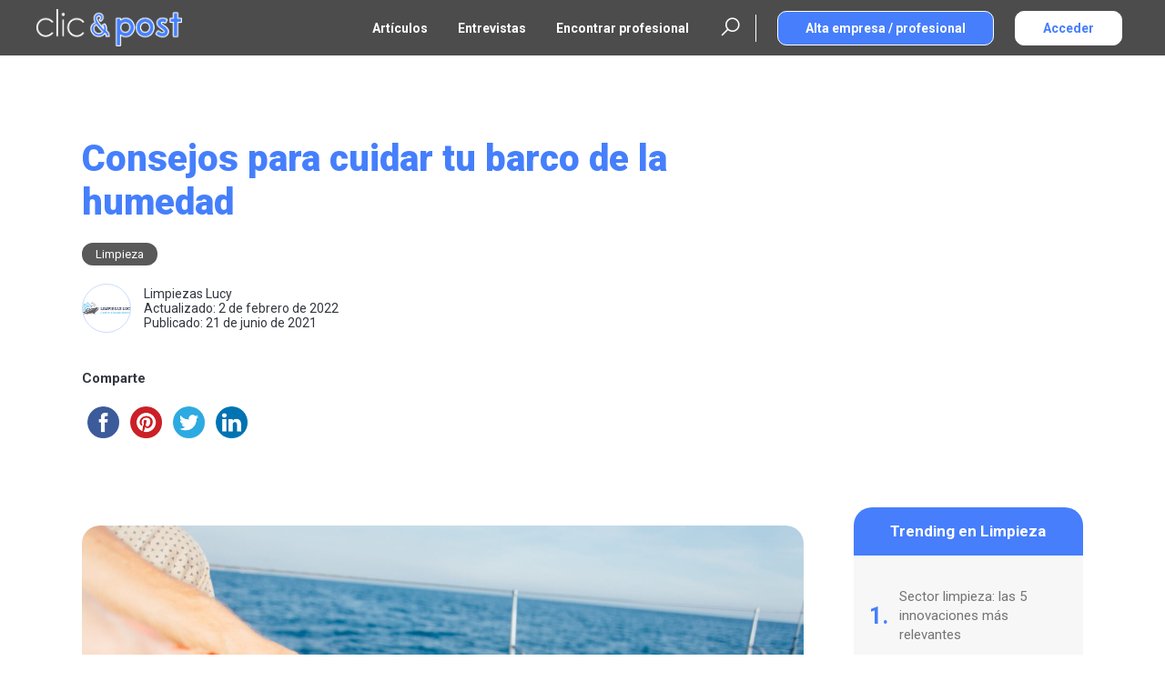

--- FILE ---
content_type: text/html; charset=UTF-8
request_url: https://clicandpost.com/limpieza/consejos-para-cuidar-tu-barco-de-la-humedad/
body_size: 23652
content:
<!DOCTYPE html>
<html lang="es">
<head >
<meta charset="UTF-8" />
<meta name="viewport" content="width=device-width, initial-scale=1" />
<meta name='robots' content='index, follow, max-image-preview:large, max-snippet:-1, max-video-preview:-1' />
	<style>img:is([sizes="auto" i], [sizes^="auto," i]) { contain-intrinsic-size: 3000px 1500px }</style>
	
            <script data-no-defer="1" data-ezscrex="false" data-cfasync="false" data-pagespeed-no-defer data-cookieconsent="ignore">
                var ctPublicFunctions = {"_ajax_nonce":"c67ccb3443","_rest_nonce":"b7a84e52ed","_ajax_url":"\/wp-admin\/admin-ajax.php","_rest_url":"https:\/\/clicandpost.com\/wp-json\/","data__cookies_type":"none","data__ajax_type":"rest","data__bot_detector_enabled":"0","data__frontend_data_log_enabled":1,"cookiePrefix":"","wprocket_detected":false,"host_url":"clicandpost.com","text__ee_click_to_select":"Click to select the whole data","text__ee_original_email":"The complete one is","text__ee_got_it":"Got it","text__ee_blocked":"Bloqueado","text__ee_cannot_connect":"Cannot connect","text__ee_cannot_decode":"Can not decode email. Unknown reason","text__ee_email_decoder":"CleanTalk email decoder","text__ee_wait_for_decoding":"The magic is on the way!","text__ee_decoding_process":"Please wait a few seconds while we decode the contact data."}
            </script>
        
            <script data-no-defer="1" data-ezscrex="false" data-cfasync="false" data-pagespeed-no-defer data-cookieconsent="ignore">
                var ctPublic = {"_ajax_nonce":"c67ccb3443","settings__forms__check_internal":"0","settings__forms__check_external":"0","settings__forms__force_protection":"0","settings__forms__search_test":"1","settings__forms__wc_add_to_cart":"0","settings__data__bot_detector_enabled":"0","settings__sfw__anti_crawler":0,"blog_home":"https:\/\/clicandpost.com\/","pixel__setting":"0","pixel__enabled":false,"pixel__url":null,"data__email_check_before_post":"1","data__email_check_exist_post":"0","data__cookies_type":"none","data__key_is_ok":true,"data__visible_fields_required":true,"wl_brandname":"Anti-Spam by CleanTalk","wl_brandname_short":"CleanTalk","ct_checkjs_key":1373301952,"emailEncoderPassKey":"d8a651deb62702002a63453cef35f292","bot_detector_forms_excluded":"W10=","advancedCacheExists":false,"varnishCacheExists":false,"wc_ajax_add_to_cart":false,"theRealPerson":{"phrases":{"trpHeading":"\u00a1La insignia de la \u00abPersona real\u00bb!","trpContent1":"El comentarista act\u00faa como una persona real y se verifica que no es un bot.","trpContent2":" Anti-Spam by CleanTalk","trpContentLearnMore":"Saber m\u00e1s"},"trpContentLink":"https:\/\/cleantalk.org\/help\/the-real-person?utm_id=&amp;utm_term=&amp;utm_source=admin_side&amp;utm_medium=trp_badge&amp;utm_content=trp_badge_link_click&amp;utm_campaign=apbct_links","imgPersonUrl":"https:\/\/clicandpost.com\/wp-content\/plugins\/cleantalk-spam-protect\/css\/images\/real_user.svg","imgShieldUrl":"https:\/\/clicandpost.com\/wp-content\/plugins\/cleantalk-spam-protect\/css\/images\/shield.svg"}}
            </script>
        
	<!-- This site is optimized with the Yoast SEO plugin v26.2 - https://yoast.com/wordpress/plugins/seo/ -->
	<title>Consejos para cuidar tu barco de la humedad - Clic&amp;Post ←</title>
	<meta name="description" content="La la mejor forma de evitar que una embarcación se deteriore, es la prevención y mantenimiento constante. A continuación te lo explicamos." />
	<link rel="canonical" href="https://clicandpost.com/limpieza/consejos-para-cuidar-tu-barco-de-la-humedad/" />
	<meta property="og:locale" content="es_ES" />
	<meta property="og:type" content="article" />
	<meta property="og:title" content="Consejos para cuidar tu barco de la humedad - Clic&amp;Post ←" />
	<meta property="og:description" content="La la mejor forma de evitar que una embarcación se deteriore, es la prevención y mantenimiento constante. A continuación te lo explicamos." />
	<meta property="og:url" content="https://clicandpost.com/limpieza/consejos-para-cuidar-tu-barco-de-la-humedad/" />
	<meta property="og:site_name" content="Clic&amp;Post" />
	<meta property="article:published_time" content="2021-06-21T09:43:04+00:00" />
	<meta property="article:modified_time" content="2022-02-02T13:15:17+00:00" />
	<meta property="og:image" content="https://clicandpost.com/wp-content/uploads/2021/06/professional-sailor-or-yachtsman-tights-and-tensions-cable-or-wire-rope-on-mechanical-winch-on-sailboat-or-yacht-scaled-1.jpg" />
	<meta property="og:image:width" content="2048" />
	<meta property="og:image:height" content="1366" />
	<meta property="og:image:type" content="image/jpeg" />
	<meta name="author" content="Redacción Clic&amp;Post" />
	<meta name="twitter:card" content="summary_large_image" />
	<meta name="twitter:label1" content="Escrito por" />
	<meta name="twitter:data1" content="Redacción Clic&amp;Post" />
	<meta name="twitter:label2" content="Tiempo de lectura" />
	<meta name="twitter:data2" content="3 minutos" />
	<script type="application/ld+json" class="yoast-schema-graph">{"@context":"https://schema.org","@graph":[{"@type":"Article","@id":"https://clicandpost.com/limpieza/consejos-para-cuidar-tu-barco-de-la-humedad/#article","isPartOf":{"@id":"https://clicandpost.com/limpieza/consejos-para-cuidar-tu-barco-de-la-humedad/"},"author":{"name":"Redacción Clic&amp;Post","@id":"https://clicandpost.com/#/schema/person/177ccd73ae838ce3910711135f1d7bdb"},"headline":"Consejos para cuidar tu barco de la humedad","datePublished":"2021-06-21T09:43:04+00:00","dateModified":"2022-02-02T13:15:17+00:00","mainEntityOfPage":{"@id":"https://clicandpost.com/limpieza/consejos-para-cuidar-tu-barco-de-la-humedad/"},"wordCount":694,"publisher":{"@id":"https://clicandpost.com/#organization"},"image":{"@id":"https://clicandpost.com/limpieza/consejos-para-cuidar-tu-barco-de-la-humedad/#primaryimage"},"thumbnailUrl":"https://clicandpost.com/wp-content/uploads/2021/06/professional-sailor-or-yachtsman-tights-and-tensions-cable-or-wire-rope-on-mechanical-winch-on-sailboat-or-yacht-scaled-1.jpg","articleSection":["Limpieza"],"inLanguage":"es"},{"@type":"WebPage","@id":"https://clicandpost.com/limpieza/consejos-para-cuidar-tu-barco-de-la-humedad/","url":"https://clicandpost.com/limpieza/consejos-para-cuidar-tu-barco-de-la-humedad/","name":"Consejos para cuidar tu barco de la humedad - Clic&amp;Post ←","isPartOf":{"@id":"https://clicandpost.com/#website"},"primaryImageOfPage":{"@id":"https://clicandpost.com/limpieza/consejos-para-cuidar-tu-barco-de-la-humedad/#primaryimage"},"image":{"@id":"https://clicandpost.com/limpieza/consejos-para-cuidar-tu-barco-de-la-humedad/#primaryimage"},"thumbnailUrl":"https://clicandpost.com/wp-content/uploads/2021/06/professional-sailor-or-yachtsman-tights-and-tensions-cable-or-wire-rope-on-mechanical-winch-on-sailboat-or-yacht-scaled-1.jpg","datePublished":"2021-06-21T09:43:04+00:00","dateModified":"2022-02-02T13:15:17+00:00","description":"La la mejor forma de evitar que una embarcación se deteriore, es la prevención y mantenimiento constante. A continuación te lo explicamos.","breadcrumb":{"@id":"https://clicandpost.com/limpieza/consejos-para-cuidar-tu-barco-de-la-humedad/#breadcrumb"},"inLanguage":"es","potentialAction":[{"@type":"ReadAction","target":["https://clicandpost.com/limpieza/consejos-para-cuidar-tu-barco-de-la-humedad/"]}]},{"@type":"ImageObject","inLanguage":"es","@id":"https://clicandpost.com/limpieza/consejos-para-cuidar-tu-barco-de-la-humedad/#primaryimage","url":"https://clicandpost.com/wp-content/uploads/2021/06/professional-sailor-or-yachtsman-tights-and-tensions-cable-or-wire-rope-on-mechanical-winch-on-sailboat-or-yacht-scaled-1.jpg","contentUrl":"https://clicandpost.com/wp-content/uploads/2021/06/professional-sailor-or-yachtsman-tights-and-tensions-cable-or-wire-rope-on-mechanical-winch-on-sailboat-or-yacht-scaled-1.jpg","width":2048,"height":1366,"caption":"Consejos para cuidar tu barco de la humedad - %%sitename%% ←Consejos para cuidar tu barco de la humedad"},{"@type":"BreadcrumbList","@id":"https://clicandpost.com/limpieza/consejos-para-cuidar-tu-barco-de-la-humedad/#breadcrumb","itemListElement":[{"@type":"ListItem","position":1,"name":"Portada","item":"https://clicandpost.com/"},{"@type":"ListItem","position":2,"name":"Artículos","item":"https://clicandpost.com/articulos/"},{"@type":"ListItem","position":3,"name":"Consejos para cuidar tu barco de la humedad"}]},{"@type":"WebSite","@id":"https://clicandpost.com/#website","url":"https://clicandpost.com/","name":"Clic&Post","description":"La revista de las PYMES y autónomos","publisher":{"@id":"https://clicandpost.com/#organization"},"potentialAction":[{"@type":"SearchAction","target":{"@type":"EntryPoint","urlTemplate":"https://clicandpost.com/?s={search_term_string}"},"query-input":{"@type":"PropertyValueSpecification","valueRequired":true,"valueName":"search_term_string"}}],"inLanguage":"es"},{"@type":"Organization","@id":"https://clicandpost.com/#organization","name":"Clic&Post","url":"https://clicandpost.com/","logo":{"@type":"ImageObject","inLanguage":"es","@id":"https://clicandpost.com/#/schema/logo/image/","url":"https://clicandpost.com/wp-content/uploads/2022/02/logo-clicpost.png","contentUrl":"https://clicandpost.com/wp-content/uploads/2022/02/logo-clicpost.png","width":1437,"height":366,"caption":"Clic&Post"},"image":{"@id":"https://clicandpost.com/#/schema/logo/image/"}},{"@type":"Person","@id":"https://clicandpost.com/#/schema/person/177ccd73ae838ce3910711135f1d7bdb","name":"Redacción Clic&amp;Post","image":{"@type":"ImageObject","inLanguage":"es","@id":"https://clicandpost.com/#/schema/person/image/","url":"https://secure.gravatar.com/avatar/fa27194baa9b4a9a627d26ad6b1d6315ad025409998506f863b44ad70a55b7c6?s=96&d=mm&r=g","contentUrl":"https://secure.gravatar.com/avatar/fa27194baa9b4a9a627d26ad6b1d6315ad025409998506f863b44ad70a55b7c6?s=96&d=mm&r=g","caption":"Redacción Clic&amp;Post"}}]}</script>
	<!-- / Yoast SEO plugin. -->


<link rel='dns-prefetch' href='//platform-api.sharethis.com' />
<link rel='dns-prefetch' href='//fonts.googleapis.com' />
<link rel='dns-prefetch' href='//use.fontawesome.com' />
<link href='https://fonts.gstatic.com' crossorigin rel='preconnect' />
<link rel="alternate" type="application/rss+xml" title="Clic&amp;Post &raquo; Feed" href="https://clicandpost.com/feed/" />
<link rel="alternate" type="application/rss+xml" title="Clic&amp;Post &raquo; Feed de los comentarios" href="https://clicandpost.com/comments/feed/" />
<script>
window._wpemojiSettings = {"baseUrl":"https:\/\/s.w.org\/images\/core\/emoji\/16.0.1\/72x72\/","ext":".png","svgUrl":"https:\/\/s.w.org\/images\/core\/emoji\/16.0.1\/svg\/","svgExt":".svg","source":{"concatemoji":"https:\/\/clicandpost.com\/wp-includes\/js\/wp-emoji-release.min.js?ver=6.8.3"}};
/*! This file is auto-generated */
!function(s,n){var o,i,e;function c(e){try{var t={supportTests:e,timestamp:(new Date).valueOf()};sessionStorage.setItem(o,JSON.stringify(t))}catch(e){}}function p(e,t,n){e.clearRect(0,0,e.canvas.width,e.canvas.height),e.fillText(t,0,0);var t=new Uint32Array(e.getImageData(0,0,e.canvas.width,e.canvas.height).data),a=(e.clearRect(0,0,e.canvas.width,e.canvas.height),e.fillText(n,0,0),new Uint32Array(e.getImageData(0,0,e.canvas.width,e.canvas.height).data));return t.every(function(e,t){return e===a[t]})}function u(e,t){e.clearRect(0,0,e.canvas.width,e.canvas.height),e.fillText(t,0,0);for(var n=e.getImageData(16,16,1,1),a=0;a<n.data.length;a++)if(0!==n.data[a])return!1;return!0}function f(e,t,n,a){switch(t){case"flag":return n(e,"\ud83c\udff3\ufe0f\u200d\u26a7\ufe0f","\ud83c\udff3\ufe0f\u200b\u26a7\ufe0f")?!1:!n(e,"\ud83c\udde8\ud83c\uddf6","\ud83c\udde8\u200b\ud83c\uddf6")&&!n(e,"\ud83c\udff4\udb40\udc67\udb40\udc62\udb40\udc65\udb40\udc6e\udb40\udc67\udb40\udc7f","\ud83c\udff4\u200b\udb40\udc67\u200b\udb40\udc62\u200b\udb40\udc65\u200b\udb40\udc6e\u200b\udb40\udc67\u200b\udb40\udc7f");case"emoji":return!a(e,"\ud83e\udedf")}return!1}function g(e,t,n,a){var r="undefined"!=typeof WorkerGlobalScope&&self instanceof WorkerGlobalScope?new OffscreenCanvas(300,150):s.createElement("canvas"),o=r.getContext("2d",{willReadFrequently:!0}),i=(o.textBaseline="top",o.font="600 32px Arial",{});return e.forEach(function(e){i[e]=t(o,e,n,a)}),i}function t(e){var t=s.createElement("script");t.src=e,t.defer=!0,s.head.appendChild(t)}"undefined"!=typeof Promise&&(o="wpEmojiSettingsSupports",i=["flag","emoji"],n.supports={everything:!0,everythingExceptFlag:!0},e=new Promise(function(e){s.addEventListener("DOMContentLoaded",e,{once:!0})}),new Promise(function(t){var n=function(){try{var e=JSON.parse(sessionStorage.getItem(o));if("object"==typeof e&&"number"==typeof e.timestamp&&(new Date).valueOf()<e.timestamp+604800&&"object"==typeof e.supportTests)return e.supportTests}catch(e){}return null}();if(!n){if("undefined"!=typeof Worker&&"undefined"!=typeof OffscreenCanvas&&"undefined"!=typeof URL&&URL.createObjectURL&&"undefined"!=typeof Blob)try{var e="postMessage("+g.toString()+"("+[JSON.stringify(i),f.toString(),p.toString(),u.toString()].join(",")+"));",a=new Blob([e],{type:"text/javascript"}),r=new Worker(URL.createObjectURL(a),{name:"wpTestEmojiSupports"});return void(r.onmessage=function(e){c(n=e.data),r.terminate(),t(n)})}catch(e){}c(n=g(i,f,p,u))}t(n)}).then(function(e){for(var t in e)n.supports[t]=e[t],n.supports.everything=n.supports.everything&&n.supports[t],"flag"!==t&&(n.supports.everythingExceptFlag=n.supports.everythingExceptFlag&&n.supports[t]);n.supports.everythingExceptFlag=n.supports.everythingExceptFlag&&!n.supports.flag,n.DOMReady=!1,n.readyCallback=function(){n.DOMReady=!0}}).then(function(){return e}).then(function(){var e;n.supports.everything||(n.readyCallback(),(e=n.source||{}).concatemoji?t(e.concatemoji):e.wpemoji&&e.twemoji&&(t(e.twemoji),t(e.wpemoji)))}))}((window,document),window._wpemojiSettings);
</script>
<link rel='stylesheet' id='genesis-sample-css' href='https://clicandpost.com/wp-content/themes/clic-post/style.css?ver=3.4.1' media='all' />
<style id='genesis-sample-inline-css'>


		a,
		.entry-title a:focus,
		.entry-title a:hover,
		.genesis-nav-menu a:focus,
		.genesis-nav-menu a:hover,
		.genesis-nav-menu .current-menu-item > a,
		.genesis-nav-menu .sub-menu .current-menu-item > a:focus,
		.genesis-nav-menu .sub-menu .current-menu-item > a:hover,
		.menu-toggle:focus,
		.menu-toggle:hover,
		.sub-menu-toggle:focus,
		.sub-menu-toggle:hover {
			color: #467efc;
		}

		

		button:focus,
		button:hover,
		input[type="button"]:focus,
		input[type="button"]:hover,
		input[type="reset"]:focus,
		input[type="reset"]:hover,
		input[type="submit"]:focus,
		input[type="submit"]:hover,
		input[type="reset"]:focus,
		input[type="reset"]:hover,
		input[type="submit"]:focus,
		input[type="submit"]:hover,
		.site-container div.wpforms-container-full .wpforms-form input[type="submit"]:focus,
		.site-container div.wpforms-container-full .wpforms-form input[type="submit"]:hover,
		.site-container div.wpforms-container-full .wpforms-form button[type="submit"]:focus,
		.site-container div.wpforms-container-full .wpforms-form button[type="submit"]:hover,
		.button:focus,
		.button:hover {
			background-color: #467efc;
			color: #ffffff;
		}

		@media only screen and (min-width: 960px) {
			.genesis-nav-menu > .menu-highlight > a:hover,
			.genesis-nav-menu > .menu-highlight > a:focus,
			.genesis-nav-menu > .menu-highlight.current-menu-item > a {
				background-color: #467efc;
				color: #ffffff;
			}
		}
		
		.wp-custom-logo .site-container .custom-logo-link {
			aspect-ratio: 350/89.144050104384;
		}
		
</style>
<style id='wp-emoji-styles-inline-css'>

	img.wp-smiley, img.emoji {
		display: inline !important;
		border: none !important;
		box-shadow: none !important;
		height: 1em !important;
		width: 1em !important;
		margin: 0 0.07em !important;
		vertical-align: -0.1em !important;
		background: none !important;
		padding: 0 !important;
	}
</style>
<link rel='stylesheet' id='wp-block-library-css' href='https://clicandpost.com/wp-includes/css/dist/block-library/style.min.css?ver=6.8.3' media='all' />
<style id='classic-theme-styles-inline-css'>
/*! This file is auto-generated */
.wp-block-button__link{color:#fff;background-color:#32373c;border-radius:9999px;box-shadow:none;text-decoration:none;padding:calc(.667em + 2px) calc(1.333em + 2px);font-size:1.125em}.wp-block-file__button{background:#32373c;color:#fff;text-decoration:none}
</style>
<style id='font-awesome-svg-styles-default-inline-css'>
.svg-inline--fa {
  display: inline-block;
  height: 1em;
  overflow: visible;
  vertical-align: -.125em;
}
</style>
<link rel='stylesheet' id='font-awesome-svg-styles-css' href='https://clicandpost.com/wp-content/uploads/font-awesome/v6.7.1/css/svg-with-js.css' media='all' />
<style id='font-awesome-svg-styles-inline-css'>
   .wp-block-font-awesome-icon svg::before,
   .wp-rich-text-font-awesome-icon svg::before {content: unset;}
</style>
<style id='global-styles-inline-css'>
:root{--wp--preset--aspect-ratio--square: 1;--wp--preset--aspect-ratio--4-3: 4/3;--wp--preset--aspect-ratio--3-4: 3/4;--wp--preset--aspect-ratio--3-2: 3/2;--wp--preset--aspect-ratio--2-3: 2/3;--wp--preset--aspect-ratio--16-9: 16/9;--wp--preset--aspect-ratio--9-16: 9/16;--wp--preset--color--black: #000000;--wp--preset--color--cyan-bluish-gray: #abb8c3;--wp--preset--color--white: #ffffff;--wp--preset--color--pale-pink: #f78da7;--wp--preset--color--vivid-red: #cf2e2e;--wp--preset--color--luminous-vivid-orange: #ff6900;--wp--preset--color--luminous-vivid-amber: #fcb900;--wp--preset--color--light-green-cyan: #7bdcb5;--wp--preset--color--vivid-green-cyan: #00d084;--wp--preset--color--pale-cyan-blue: #8ed1fc;--wp--preset--color--vivid-cyan-blue: #0693e3;--wp--preset--color--vivid-purple: #9b51e0;--wp--preset--color--theme-primary: #467efc;--wp--preset--color--theme-secondary: #467efc;--wp--preset--gradient--vivid-cyan-blue-to-vivid-purple: linear-gradient(135deg,rgba(6,147,227,1) 0%,rgb(155,81,224) 100%);--wp--preset--gradient--light-green-cyan-to-vivid-green-cyan: linear-gradient(135deg,rgb(122,220,180) 0%,rgb(0,208,130) 100%);--wp--preset--gradient--luminous-vivid-amber-to-luminous-vivid-orange: linear-gradient(135deg,rgba(252,185,0,1) 0%,rgba(255,105,0,1) 100%);--wp--preset--gradient--luminous-vivid-orange-to-vivid-red: linear-gradient(135deg,rgba(255,105,0,1) 0%,rgb(207,46,46) 100%);--wp--preset--gradient--very-light-gray-to-cyan-bluish-gray: linear-gradient(135deg,rgb(238,238,238) 0%,rgb(169,184,195) 100%);--wp--preset--gradient--cool-to-warm-spectrum: linear-gradient(135deg,rgb(74,234,220) 0%,rgb(151,120,209) 20%,rgb(207,42,186) 40%,rgb(238,44,130) 60%,rgb(251,105,98) 80%,rgb(254,248,76) 100%);--wp--preset--gradient--blush-light-purple: linear-gradient(135deg,rgb(255,206,236) 0%,rgb(152,150,240) 100%);--wp--preset--gradient--blush-bordeaux: linear-gradient(135deg,rgb(254,205,165) 0%,rgb(254,45,45) 50%,rgb(107,0,62) 100%);--wp--preset--gradient--luminous-dusk: linear-gradient(135deg,rgb(255,203,112) 0%,rgb(199,81,192) 50%,rgb(65,88,208) 100%);--wp--preset--gradient--pale-ocean: linear-gradient(135deg,rgb(255,245,203) 0%,rgb(182,227,212) 50%,rgb(51,167,181) 100%);--wp--preset--gradient--electric-grass: linear-gradient(135deg,rgb(202,248,128) 0%,rgb(113,206,126) 100%);--wp--preset--gradient--midnight: linear-gradient(135deg,rgb(2,3,129) 0%,rgb(40,116,252) 100%);--wp--preset--font-size--small: 12px;--wp--preset--font-size--medium: 20px;--wp--preset--font-size--large: 20px;--wp--preset--font-size--x-large: 42px;--wp--preset--font-size--normal: 18px;--wp--preset--font-size--larger: 24px;--wp--preset--spacing--20: 0.44rem;--wp--preset--spacing--30: 0.67rem;--wp--preset--spacing--40: 1rem;--wp--preset--spacing--50: 1.5rem;--wp--preset--spacing--60: 2.25rem;--wp--preset--spacing--70: 3.38rem;--wp--preset--spacing--80: 5.06rem;--wp--preset--shadow--natural: 6px 6px 9px rgba(0, 0, 0, 0.2);--wp--preset--shadow--deep: 12px 12px 50px rgba(0, 0, 0, 0.4);--wp--preset--shadow--sharp: 6px 6px 0px rgba(0, 0, 0, 0.2);--wp--preset--shadow--outlined: 6px 6px 0px -3px rgba(255, 255, 255, 1), 6px 6px rgba(0, 0, 0, 1);--wp--preset--shadow--crisp: 6px 6px 0px rgba(0, 0, 0, 1);}:where(.is-layout-flex){gap: 0.5em;}:where(.is-layout-grid){gap: 0.5em;}body .is-layout-flex{display: flex;}.is-layout-flex{flex-wrap: wrap;align-items: center;}.is-layout-flex > :is(*, div){margin: 0;}body .is-layout-grid{display: grid;}.is-layout-grid > :is(*, div){margin: 0;}:where(.wp-block-columns.is-layout-flex){gap: 2em;}:where(.wp-block-columns.is-layout-grid){gap: 2em;}:where(.wp-block-post-template.is-layout-flex){gap: 1.25em;}:where(.wp-block-post-template.is-layout-grid){gap: 1.25em;}.has-black-color{color: var(--wp--preset--color--black) !important;}.has-cyan-bluish-gray-color{color: var(--wp--preset--color--cyan-bluish-gray) !important;}.has-white-color{color: var(--wp--preset--color--white) !important;}.has-pale-pink-color{color: var(--wp--preset--color--pale-pink) !important;}.has-vivid-red-color{color: var(--wp--preset--color--vivid-red) !important;}.has-luminous-vivid-orange-color{color: var(--wp--preset--color--luminous-vivid-orange) !important;}.has-luminous-vivid-amber-color{color: var(--wp--preset--color--luminous-vivid-amber) !important;}.has-light-green-cyan-color{color: var(--wp--preset--color--light-green-cyan) !important;}.has-vivid-green-cyan-color{color: var(--wp--preset--color--vivid-green-cyan) !important;}.has-pale-cyan-blue-color{color: var(--wp--preset--color--pale-cyan-blue) !important;}.has-vivid-cyan-blue-color{color: var(--wp--preset--color--vivid-cyan-blue) !important;}.has-vivid-purple-color{color: var(--wp--preset--color--vivid-purple) !important;}.has-black-background-color{background-color: var(--wp--preset--color--black) !important;}.has-cyan-bluish-gray-background-color{background-color: var(--wp--preset--color--cyan-bluish-gray) !important;}.has-white-background-color{background-color: var(--wp--preset--color--white) !important;}.has-pale-pink-background-color{background-color: var(--wp--preset--color--pale-pink) !important;}.has-vivid-red-background-color{background-color: var(--wp--preset--color--vivid-red) !important;}.has-luminous-vivid-orange-background-color{background-color: var(--wp--preset--color--luminous-vivid-orange) !important;}.has-luminous-vivid-amber-background-color{background-color: var(--wp--preset--color--luminous-vivid-amber) !important;}.has-light-green-cyan-background-color{background-color: var(--wp--preset--color--light-green-cyan) !important;}.has-vivid-green-cyan-background-color{background-color: var(--wp--preset--color--vivid-green-cyan) !important;}.has-pale-cyan-blue-background-color{background-color: var(--wp--preset--color--pale-cyan-blue) !important;}.has-vivid-cyan-blue-background-color{background-color: var(--wp--preset--color--vivid-cyan-blue) !important;}.has-vivid-purple-background-color{background-color: var(--wp--preset--color--vivid-purple) !important;}.has-black-border-color{border-color: var(--wp--preset--color--black) !important;}.has-cyan-bluish-gray-border-color{border-color: var(--wp--preset--color--cyan-bluish-gray) !important;}.has-white-border-color{border-color: var(--wp--preset--color--white) !important;}.has-pale-pink-border-color{border-color: var(--wp--preset--color--pale-pink) !important;}.has-vivid-red-border-color{border-color: var(--wp--preset--color--vivid-red) !important;}.has-luminous-vivid-orange-border-color{border-color: var(--wp--preset--color--luminous-vivid-orange) !important;}.has-luminous-vivid-amber-border-color{border-color: var(--wp--preset--color--luminous-vivid-amber) !important;}.has-light-green-cyan-border-color{border-color: var(--wp--preset--color--light-green-cyan) !important;}.has-vivid-green-cyan-border-color{border-color: var(--wp--preset--color--vivid-green-cyan) !important;}.has-pale-cyan-blue-border-color{border-color: var(--wp--preset--color--pale-cyan-blue) !important;}.has-vivid-cyan-blue-border-color{border-color: var(--wp--preset--color--vivid-cyan-blue) !important;}.has-vivid-purple-border-color{border-color: var(--wp--preset--color--vivid-purple) !important;}.has-vivid-cyan-blue-to-vivid-purple-gradient-background{background: var(--wp--preset--gradient--vivid-cyan-blue-to-vivid-purple) !important;}.has-light-green-cyan-to-vivid-green-cyan-gradient-background{background: var(--wp--preset--gradient--light-green-cyan-to-vivid-green-cyan) !important;}.has-luminous-vivid-amber-to-luminous-vivid-orange-gradient-background{background: var(--wp--preset--gradient--luminous-vivid-amber-to-luminous-vivid-orange) !important;}.has-luminous-vivid-orange-to-vivid-red-gradient-background{background: var(--wp--preset--gradient--luminous-vivid-orange-to-vivid-red) !important;}.has-very-light-gray-to-cyan-bluish-gray-gradient-background{background: var(--wp--preset--gradient--very-light-gray-to-cyan-bluish-gray) !important;}.has-cool-to-warm-spectrum-gradient-background{background: var(--wp--preset--gradient--cool-to-warm-spectrum) !important;}.has-blush-light-purple-gradient-background{background: var(--wp--preset--gradient--blush-light-purple) !important;}.has-blush-bordeaux-gradient-background{background: var(--wp--preset--gradient--blush-bordeaux) !important;}.has-luminous-dusk-gradient-background{background: var(--wp--preset--gradient--luminous-dusk) !important;}.has-pale-ocean-gradient-background{background: var(--wp--preset--gradient--pale-ocean) !important;}.has-electric-grass-gradient-background{background: var(--wp--preset--gradient--electric-grass) !important;}.has-midnight-gradient-background{background: var(--wp--preset--gradient--midnight) !important;}.has-small-font-size{font-size: var(--wp--preset--font-size--small) !important;}.has-medium-font-size{font-size: var(--wp--preset--font-size--medium) !important;}.has-large-font-size{font-size: var(--wp--preset--font-size--large) !important;}.has-x-large-font-size{font-size: var(--wp--preset--font-size--x-large) !important;}
:where(.wp-block-post-template.is-layout-flex){gap: 1.25em;}:where(.wp-block-post-template.is-layout-grid){gap: 1.25em;}
:where(.wp-block-columns.is-layout-flex){gap: 2em;}:where(.wp-block-columns.is-layout-grid){gap: 2em;}
:root :where(.wp-block-pullquote){font-size: 1.5em;line-height: 1.6;}
</style>
<link rel='stylesheet' id='cleantalk-public-css-css' href='https://clicandpost.com/wp-content/plugins/cleantalk-spam-protect/css/cleantalk-public.min.css?ver=6.71_1769135426' media='all' />
<link rel='stylesheet' id='cleantalk-email-decoder-css-css' href='https://clicandpost.com/wp-content/plugins/cleantalk-spam-protect/css/cleantalk-email-decoder.min.css?ver=6.71_1769135426' media='all' />
<link rel='stylesheet' id='cleantalk-trp-css-css' href='https://clicandpost.com/wp-content/plugins/cleantalk-spam-protect/css/cleantalk-trp.min.css?ver=6.71_1769135426' media='all' />
<link rel='stylesheet' id='clic-post-css' href='https://clicandpost.com/wp-content/plugins/clic-post/public/css/clic-post-public.css?ver=1.0.0' media='all' />
<link rel='stylesheet' id='contact-form-7-css' href='https://clicandpost.com/wp-content/plugins/contact-form-7/includes/css/styles.css?ver=6.1.2' media='all' />
<link rel='stylesheet' id='cmplz-general-css' href='https://clicandpost.com/wp-content/plugins/complianz-gdpr-premium/assets/css/cookieblocker.min.css?ver=1761666446' media='all' />
<link rel='stylesheet' id='genesis-sample-fonts-css' href='https://fonts.googleapis.com/css?family=Source+Sans+Pro:400,400i,600,700&#038;display=swap' media='all' />
<link rel='stylesheet' id='dashicons-css' href='https://clicandpost.com/wp-includes/css/dashicons.min.css?ver=6.8.3' media='all' />
<link rel='stylesheet' id='genesis-sample-gutenberg-css' href='https://clicandpost.com/wp-content/themes/clic-post/lib/gutenberg/front-end.css?ver=3.4.1' media='all' />
<style id='genesis-sample-gutenberg-inline-css'>
.gb-block-post-grid .gb-post-grid-items h2 a:hover {
	color: #467efc;
}

.site-container .wp-block-button .wp-block-button__link {
	background-color: #467efc;
}

.wp-block-button .wp-block-button__link:not(.has-background),
.wp-block-button .wp-block-button__link:not(.has-background):focus,
.wp-block-button .wp-block-button__link:not(.has-background):hover {
	color: #ffffff;
}

.site-container .wp-block-button.is-style-outline .wp-block-button__link {
	color: #467efc;
}

.site-container .wp-block-button.is-style-outline .wp-block-button__link:focus,
.site-container .wp-block-button.is-style-outline .wp-block-button__link:hover {
	color: #69a1ff;
}		.site-container .has-small-font-size {
			font-size: 12px;
		}		.site-container .has-normal-font-size {
			font-size: 18px;
		}		.site-container .has-large-font-size {
			font-size: 20px;
		}		.site-container .has-larger-font-size {
			font-size: 24px;
		}		.site-container .has-theme-primary-color,
		.site-container .wp-block-button .wp-block-button__link.has-theme-primary-color,
		.site-container .wp-block-button.is-style-outline .wp-block-button__link.has-theme-primary-color {
			color: #467efc;
		}

		.site-container .has-theme-primary-background-color,
		.site-container .wp-block-button .wp-block-button__link.has-theme-primary-background-color,
		.site-container .wp-block-pullquote.is-style-solid-color.has-theme-primary-background-color {
			background-color: #467efc;
		}		.site-container .has-theme-secondary-color,
		.site-container .wp-block-button .wp-block-button__link.has-theme-secondary-color,
		.site-container .wp-block-button.is-style-outline .wp-block-button__link.has-theme-secondary-color {
			color: #467efc;
		}

		.site-container .has-theme-secondary-background-color,
		.site-container .wp-block-button .wp-block-button__link.has-theme-secondary-background-color,
		.site-container .wp-block-pullquote.is-style-solid-color.has-theme-secondary-background-color {
			background-color: #467efc;
		}
</style>
<link rel='stylesheet' id='font-awesome-official-css' href='https://use.fontawesome.com/releases/v6.7.1/css/all.css' media='all' integrity="sha384-QI8z31KmtR+tk1MYi0DfgxrjYgpTpLLol3bqZA/Q1Y8BvH+6k7/Huoj38gQOaCS7" crossorigin="anonymous" />
<link rel='stylesheet' id='font-awesome-official-v4shim-css' href='https://use.fontawesome.com/releases/v6.7.1/css/v4-shims.css' media='all' integrity="sha384-R64+fQmO33bGWclNEac7wTslE6q6qYBlYBl8/ih3jdfiYZsUJ3OvPpaWQNgnKZL0" crossorigin="anonymous" />
<script src="https://clicandpost.com/wp-content/plugins/cleantalk-spam-protect/js/apbct-public-bundle_gathering.min.js?ver=6.71_1769135426" id="apbct-public-bundle_gathering.min-js-js"></script>
<script src="https://clicandpost.com/wp-includes/js/jquery/jquery.min.js?ver=3.7.1" id="jquery-core-js"></script>
<script src="https://clicandpost.com/wp-includes/js/jquery/jquery-migrate.min.js?ver=3.4.1" id="jquery-migrate-js"></script>
<script src="https://clicandpost.com/wp-content/plugins/clic-post/public/js/clic-post-public.js?ver=1.0.0" id="clic-post-js"></script>
<script src="//platform-api.sharethis.com/js/sharethis.js?ver=8.5.3#property=67474b26231a330012e921a1&amp;product=gdpr-compliance-tool-v2&amp;source=simple-share-buttons-adder-wordpress" id="simple-share-buttons-adder-mu-js"></script>
<link rel="https://api.w.org/" href="https://clicandpost.com/wp-json/" /><link rel="alternate" title="JSON" type="application/json" href="https://clicandpost.com/wp-json/wp/v2/posts/3756" /><link rel="EditURI" type="application/rsd+xml" title="RSD" href="https://clicandpost.com/xmlrpc.php?rsd" />
<meta name="generator" content="WordPress 6.8.3" />
<link rel='shortlink' href='https://clicandpost.com/?p=3756' />
<link rel="alternate" title="oEmbed (JSON)" type="application/json+oembed" href="https://clicandpost.com/wp-json/oembed/1.0/embed?url=https%3A%2F%2Fclicandpost.com%2Flimpieza%2Fconsejos-para-cuidar-tu-barco-de-la-humedad%2F" />
<link rel="alternate" title="oEmbed (XML)" type="text/xml+oembed" href="https://clicandpost.com/wp-json/oembed/1.0/embed?url=https%3A%2F%2Fclicandpost.com%2Flimpieza%2Fconsejos-para-cuidar-tu-barco-de-la-humedad%2F&#038;format=xml" />
			<style>.cmplz-hidden {
					display: none !important;
				}</style><link rel="pingback" href="https://clicandpost.com/xmlrpc.php" />
<script async src="https://pagead2.googlesyndication.com/pagead/js/adsbygoogle.js?client=ca-pub-3640040416975195"
     crossorigin="anonymous"></script><link rel="icon" href="https://clicandpost.com/wp-content/uploads/2022/02/cropped-favicon-clicpost-75x75.png" sizes="32x32" />
<link rel="icon" href="https://clicandpost.com/wp-content/uploads/2022/02/cropped-favicon-clicpost-300x300.png" sizes="192x192" />
<link rel="apple-touch-icon" href="https://clicandpost.com/wp-content/uploads/2022/02/cropped-favicon-clicpost-300x300.png" />
<meta name="msapplication-TileImage" content="https://clicandpost.com/wp-content/uploads/2022/02/cropped-favicon-clicpost-300x300.png" />

<script src="https://code.jquery.com/jquery-1.12.4.js"></script>



<link rel="stylesheet" type="text/css" href="https://clicandpost.com/wp-content/themes/clic-post/layouts/bootstrap/bootstrap-grid.min.css">

<link rel="stylesheet" href="https://clicandpost.com/wp-content/themes/clic-post/inc/variables.css">

<link rel="preconnect" href="https://fonts.googleapis.com">
<link rel="preconnect" href="https://fonts.gstatic.com" crossorigin>
<link href="https://fonts.googleapis.com/css2?family=Roboto:wght@400;700;900&display=swap" rel="stylesheet">

<link rel="stylesheet" href="https://unpkg.com/flickity@2/dist/flickity.min.css">
<script src="https://unpkg.com/flickity@2/dist/flickity.pkgd.min.js"></script>
<link rel="stylesheet" href="https://unpkg.com/flickity-fade@1/flickity-fade.css">
<script src="https://unpkg.com/flickity-fade@1/flickity-fade.js"></script>

<link rel="stylesheet" href="https://maxst.icons8.com/vue-static/landings/line-awesome/line-awesome/1.3.0/css/line-awesome.min.css">
<!--<script src="https://kit.fontawesome.com/181a261b27.js" crossorigin="anonymous"></script>-->


<script src="https://cdn.jsdelivr.net/npm/lightgallery.js@1.4.0/dist/js/lightgallery.min.js"></script>
<link href="https://cdn.jsdelivr.net/npm/lightgallery.js@1.4.0/dist/css/lightgallery.min.css" rel="stylesheet">

<script type="text/javascript" src="https://www.google.com/recaptcha/api.js"></script>


<script type="text/javascript" src="https://clicandpost.com/wp-content/themes/clic-post/js/functions-style.js"></script>

<link href='https://clicandpost.com/wp-content/themes/clic-post/layouts/blog.css' type='text/css' rel='stylesheet' media='screen, projection' /><link href='https://clicandpost.com/wp-content/themes/clic-post/layouts/busqueda-profesional.css' type='text/css' rel='stylesheet' media='screen, projection' />
    <script type="text/javascript">
        jQuery(function($) {
            var margin_site_inner= function(){
                var alto_header=$('.main-header').outerHeight();
                $('.site-inner').css('margin-top',alto_header+'px');
            };
            $(window).load(function() {
                margin_site_inner();
            });
            $(window).resize(function() {
                margin_site_inner();
            });
            
        });
    </script>


</head>
<body class="wp-singular post-template-default single single-post postid-3756 single-format-standard wp-custom-logo wp-embed-responsive wp-theme-genesis wp-child-theme-clic-post header-full-width full-width-content genesis-breadcrumbs-hidden genesis-singular-image-hidden genesis-footer-widgets-hidden no-js first-block-core-paragraph">	<script>
	//<![CDATA[
	(function(){
		var c = document.body.classList;
		c.remove( 'no-js' );
		c.add( 'js' );
	})();
	//]]>
	</script>
	<div class="site-container"><ul class="genesis-skip-link"><li><a href="#genesis-content" class="screen-reader-shortcut"> Saltar al contenido principal</a></li></ul><script type="text/javascript">
    jQuery('p:empty').remove();
</script>


<!--<input type="checkbox" id="encontrar-profesional-open" style="display:none">-->
<input type="checkbox" id="control-menu-mobile" style="display:none">
<input type="checkbox" id="search-icon" style="display: none;">

<header class="main-header" style="">
    <div class="wrap">
        <div class="logo">
            <a href="https://clicandpost.com">
                <img src="https://clicandpost.com/wp-content/themes/clic-post/images/general/ClicPost-logo.png">
            </a>
        </div>
        <div class="menu-content">
            <div class="control-menu">     
                <div class="menu-principal-container"><ul id="menu-principal" class="menu"><li id="menu-item-7988" class="menu-item menu-item-type-post_type menu-item-object-page current_page_parent menu-item-7988"><a href="https://clicandpost.com/articulos/">Artículos</a></li>
<li id="menu-item-16952" class="menu-item menu-item-type-custom menu-item-object-custom menu-item-16952"><a href="https://clicandpost.com/entrevista/">Entrevistas</a></li>
<li id="menu-item-16848" class="menu-item menu-item-type-post_type menu-item-object-page menu-item-16848"><a href="https://clicandpost.com/buscar-profesional/">Encontrar profesional</a></li>
</ul></div>            </div>
            <div class="search">
                
                <label for="search-icon"><i class="las la-search"></i></label>
            </div>

                                <ul class="buttons-header">
                        <li>
                            <a class="button button-blue" href="https://clicandpost.com/ventajas-premium/">Alta empresa / profesional</a>
                        </li>
                        <li>
                            <a class="button button-transparent" href="https://clicandpost.com/acceder/">Acceder</a>
                        </li>
                    </ul>
                            
                    </div>
    </div>
</header>

 <div class="menu-mobile-header">
                
    <label for="control-menu-mobile">
        <img src="https://clicandpost.com/wp-content/themes/clic-post/images/general/menu-mobile-open.png">
    </label>
</div>

<div class="menu-mobile-container">
    <div class="control">
        <div class="logo">
            <a href="https://clicandpost.com">
                <img src="https://clicandpost.com/wp-content/themes/clic-post/images/general/clic-post-logo.png">
            </a>
        </div>

        <div class="links-menu">
            <div class="menu-movil-container"><ul id="menu-movil" class="menu"><li id="menu-item-7987" class="menu-item menu-item-type-post_type menu-item-object-page current_page_parent menu-item-7987"><a href="https://clicandpost.com/articulos/">Artículos</a></li>
<li id="menu-item-17005" class="menu-item menu-item-type-custom menu-item-object-custom menu-item-17005"><a href="https://clicandpost.com/entrevista/">Entrevistas</a></li>
<li id="menu-item-16847" class="menu-item menu-item-type-post_type menu-item-object-page menu-item-16847"><a href="https://clicandpost.com/buscar-profesional/">Encontrar profesional</a></li>
</ul></div>        </div>
        <!--
        <ul class="buttons-header-mobile">
            <li>
                <a class="button button-blue" href="https://clicandpost.com/registro/">Date de alta</a>
            </li>
            <li>
                <a class="button button-transparent" href="https://clicandpost.com/acceder/">Acceder</a>
            </li>
        </ul>
        -->
                             <ul class="buttons-header">
                        <li>
                            <a class="button button-blue" href="https://clicandpost.com/ventajas-premium/">Alta empresa / profesional</a>
                        </li>
                        <li>
                            <a class="button button-transparent" href="https://clicandpost.com/acceder/">Acceder</a>
                        </li>
                    </ul>
                
        <div class="close-label">
            <label for="control-menu-mobile"><i class="las la-times"></i></label>
        </div>
    </div>    
</div>
<div class="black-bg"></div>


<div class="search-window">
    <div class="control">
        <div class="close">
            <label for="search-icon"><i class="las la-times"></i></label>
        </div>
         <div>   
            <p class="title">Buscar</p>
            <form role="search" action="https://clicandpost.com/" method="get" id="searchform">
            <input type="text" name="s" placeholder="Búsqueda"/>
            <!--<input type="hidden" name="post_type" value="post" />-->
            <input type="hidden" name="post_type[]" value="post" />
            <input type="hidden" name="post_type[]" value="escaparate" />
            <input type="hidden" name="post_type[]" value="entrevista" />
            <input type="submit" alt="Buscar" value="Buscar" />
          </form>
         </div>
    </div>
</div>
<div class="search-window-bg"></div>



<div class="site-inner"><style type="text/css">
    .page-id-16818 .banner-buscador{
        display: none!important;
    }
</style>


	<div class="wrap wrap-blog single-publicacion normal-section">
		<div class="row">
			<div class="col-12 col-sm-12 col-lg-8 col-xl-9">
												<h1 class="normal-title">Consejos para cuidar tu barco de la humedad</h1>
				<h2 class="subtitle"></h2>
				<ul class="categories">
					<li><a style="background-color:#595959" href="https://clicandpost.com/limpieza/">Limpieza</a></li>	            </ul>
	            <div class="autor">
	            	<a class="image-link" href="https://clicandpost.com/directorio/empresas-de-limpieza/limpiezas-lucy/">

                                                            <div class="image" style="background-image:url(https://clicandpost.com/wp-content/uploads/profesionals/8f2289201646704777c1663a74d7591e.png)"></div>
                    	            	</a>
	            	<div class="name-publicacion">
	            		<a href="https://clicandpost.com/directorio/empresas-de-limpieza/limpiezas-lucy/">Limpiezas Lucy</a>
	            		<span>Actualizado: 2 de febrero de 2022</span>	            		<span>Publicado: 21 de junio de 2021</span>
	            		
	            	</div>
	            </div>



	            <div class="share-social">
	            	<p style="font-weight: bold; margin-bottom:0">Comparte</p>
					<!-- Simple Share Buttons Adder (8.5.3) simplesharebuttons.com --><div class="ssba-classic-2 ssba ssbp-wrap aligncenter ssbp--theme-1"><div style="text-align:N"><span class="ssba-share-text">Share this...</span><br/><a data-site="facebook" class="ssba_facebook_share ssba_share_link" href="https://www.facebook.com/sharer.php?t=Consejos para cuidar tu barco de la humedad&u=https://clicandpost.com/limpieza/consejos-para-cuidar-tu-barco-de-la-humedad/"  style="color:; background-color: ; height: 48px; width: 48px; " ><img src="https://clicandpost.com/wp-content/plugins/simple-share-buttons-adder/buttons/somacro/facebook.png" style="width: 35px;" title="facebook" class="ssba ssba-img" alt="Share on facebook" /><div title="Facebook" class="ssbp-text">Facebook</div></a><a data-site="pinterest" class="ssba_pinterest_share ssba_share_link" href="https://pinterest.com/pin/create/button/?description=Consejos para cuidar tu barco de la humedad&media=&url=https://clicandpost.com/limpieza/consejos-para-cuidar-tu-barco-de-la-humedad/"  style="color:; background-color: ; height: 48px; width: 48px; " ><img src="https://clicandpost.com/wp-content/plugins/simple-share-buttons-adder/buttons/somacro/pinterest.png" style="width: 35px;" title="pinterest" class="ssba ssba-img" alt="Share on pinterest" /><div title="Pinterest" class="ssbp-text">Pinterest</div></a><a data-site="twitter" class="ssba_twitter_share ssba_share_link" href="https://twitter.com/intent/tweet?text=Consejos para cuidar tu barco de la humedad&url=https://clicandpost.com/limpieza/consejos-para-cuidar-tu-barco-de-la-humedad/&via="  style="color:; background-color: ; height: 48px; width: 48px; " ><img src="https://clicandpost.com/wp-content/plugins/simple-share-buttons-adder/buttons/somacro/twitter.png" style="width: 35px;" title="twitter" class="ssba ssba-img" alt="Share on twitter" /><div title="Twitter" class="ssbp-text">Twitter</div></a><a data-site="linkedin" class="ssba_linkedin_share ssba_share_link" href="https://www.linkedin.com/shareArticle?title=Consejos para cuidar tu barco de la humedad&url=https://clicandpost.com/limpieza/consejos-para-cuidar-tu-barco-de-la-humedad/"  style="color:; background-color: ; height: 48px; width: 48px; " ><img src="https://clicandpost.com/wp-content/plugins/simple-share-buttons-adder/buttons/somacro/linkedin.png" style="width: 35px;" title="linkedin" class="ssba ssba-img" alt="Share on linkedin" /><div title="Linkedin" class="ssbp-text">Linkedin</div></a></div></div>				</div>
	        </div>
		</div>


		<div class="row control-margin">
			<div class="col-12 col-sm-12 col-lg-8 col-xl-9 info">
				<div class="control">
					<div class="featured-image">
						<img width="2048" height="1366" src="https://clicandpost.com/wp-content/uploads/2021/06/professional-sailor-or-yachtsman-tights-and-tensions-cable-or-wire-rope-on-mechanical-winch-on-sailboat-or-yacht-scaled-1.jpg" class="attachment-post-thumbnail size-post-thumbnail wp-post-image" alt="Consejos para cuidar tu barco de la humedad - %%sitename%% ←Consejos para cuidar tu barco de la humedad" decoding="async" fetchpriority="high" srcset="https://clicandpost.com/wp-content/uploads/2021/06/professional-sailor-or-yachtsman-tights-and-tensions-cable-or-wire-rope-on-mechanical-winch-on-sailboat-or-yacht-scaled-1.jpg 2048w, https://clicandpost.com/wp-content/uploads/2021/06/professional-sailor-or-yachtsman-tights-and-tensions-cable-or-wire-rope-on-mechanical-winch-on-sailboat-or-yacht-scaled-1-300x200.jpg 300w, https://clicandpost.com/wp-content/uploads/2021/06/professional-sailor-or-yachtsman-tights-and-tensions-cable-or-wire-rope-on-mechanical-winch-on-sailboat-or-yacht-scaled-1-1024x683.jpg 1024w, https://clicandpost.com/wp-content/uploads/2021/06/professional-sailor-or-yachtsman-tights-and-tensions-cable-or-wire-rope-on-mechanical-winch-on-sailboat-or-yacht-scaled-1-768x512.jpg 768w, https://clicandpost.com/wp-content/uploads/2021/06/professional-sailor-or-yachtsman-tights-and-tensions-cable-or-wire-rope-on-mechanical-winch-on-sailboat-or-yacht-scaled-1-1536x1024.jpg 1536w" sizes="(max-width: 2048px) 100vw, 2048px" />					</div>

					<div class="contenido">
						
<p>No podemos entender la navegación sin la humedad que la acompaña. El problema comienza cuando esta humedad comienza a deteriorar la tarima de nuestro barco. </p>



<p>Se pudre la madera, el moho devora el barniz, se oxidan los metales, aparecen olores desagradables y se corroen las gomas, entre otros muchos daños.</p>



<p>De esta forma, es importante conocer como efectuar un buen mantenimiento del barco para prevenir estos desperfectos.</p>



<h2 class="wp-block-heading" id="como-podemos-evitar-los-efectos-de-la-humedad"><strong>¿Cómo podemos evitar los efectos de la humedad?</strong></h2>



<p>Es necesario señalar, que la mejor forma de <em>evitar que una embarcación se deteriore con la humedad, es la prevención y mantenimiento constante</em>. </p>



<p>Esta no solo debe efectuarse en verano, también es importante realizarla en invierno para evitar el deterioro acelerado de las embarcaciones.</p>



<p>Mencionar además, que durante la época de invierno es importante el mantenimiento preventivo, ya <strong><em>que el exceso de humedad alojado en el interior de la embarcación podría condensarse</em></strong> y deteriorar los elementos de la misma.</p>



<h3 class="wp-block-heading" id="en-verano">En verano</h3>



<p>Para evitar el desgaste por humedad de los elementos de la embarcación, tales como: <strong><em>colchonetas, elementos de buceo y todo tipo de objetos, se hará necesario que los mismos se laven con agua dulce</em></strong>, ya que el agua salada oxida considerablemente.</p>



<p><strong><em>Tras haber aclarado la embarcación, y sus componentes, es conveniente dejarlos expuestos al sol</em></strong>, para que se sequen totalmente, y puedan ser guardados en los camarotes, cabinas, cajones y compartimientos. </p>



<p>En paralelo, mientras se lavan los demás objetos que componen el barco, <strong><em>el interior de la nave debe ventilarse para que salga toda la humedad contenida en la embarcación</em></strong>.</p>



<p>Por último es necesario añadir, que por la noche se deben cerrar todos los cajones y compartimientos que se encuentren en el interior del barco, para evitar que la humedad del exterior penetre.</p>



<h3 class="wp-block-heading" id="invernaje-sin-humedad">Invernaje sin humedad</h3>



<p><strong><em>Cuando la temporada de navegar llega a su fin, las embarcaciones comienzan el período de invernaje, es decir, alejados del mar (en tierra) o a flote, entre los meses de Septiembre, Octubre</em></strong> y Noviembre, con el fin de que aumentar y mantener el redimiento del mismo.</p>



<p>Pero aunque estas embarcaciones estén alejadas del mar, eso no significa que no estén expuestas a la humedad del ambiente. </p>



<p>Por ello, es importante realizar el mantenimiento y prevención respecto al moho, la corrosión, los malos olores, y otros daños que se presenten, antes de que se proceda al anclaje.</p>



<p>También es importante agregar, que <strong><em>antes de anclar la embarcación, hay que tener precaución de no dejar ningún elemento interno</em></strong> mojado o húmedo. &nbsp;Además, el interior del barco debe dejarse bien cerrado para que de esa manera no penetre el agua, y se puedan generar filtraciones.</p>



<p>¿Son todos estos consejos suficientes para prevenir los problemas de humedad en el barco?</p>



<p> La respuesta es no</p>



<h2 class="wp-block-heading" id="productos-antihumedad-para-el-verano-y-el-invierno">Productos antihumedad para el verano y el invierno</h2>



<p>Para mantener las embarcaciones libres de humedad y corrosión, no solo basta el mantenimiento y la prevención relacionada con la limpieza y el secado, sino que además, <strong><em>es necesario utilizar determinados productos químicos, los cuales mantendrán alejado de los embates del ambiente</em></strong>, el interior de las mismas.</p>



<p>Estos productos representan una gran solución, en el mantenimiento del nivel óptimo de humedad ambiental dentro de la embarcación. Los mismos no requieren electricidad, son libres de ruido, y además, realizan el trabajo de limpieza de forma constante. </p>



<p>Además, <strong><em>estos productos se componen de cloruro de calcio que &nbsp;tiene altas propiedades higroscópicas, </em></strong>absorbiendo la humedad del ambiente, transformándola en un líquido que quedará encerrado en el interior de este producto.</p>



<p>Vale la pena destacar, que estos productos antihumedad están especialmente diseñados para las embarcaciones, ya que <strong><em>se adaptan a las características ambientales de las embarcacione que varian de acuerdo al movimiento de la nave</em></strong>.</p>



<p>&nbsp;Para tal fin, es importante que investigues el mercado, para que puedas elegir cual será el tipo de producto que necesitas para mitigar la humedad ambiental de tu nave.</p>
					</div>

										

					<div class="share-social">
						<!-- Simple Share Buttons Adder (8.5.3) simplesharebuttons.com --><div class="ssba-classic-2 ssba ssbp-wrap aligncenter ssbp--theme-1"><div style="text-align:N"><span class="ssba-share-text">Share this...</span><br/><a data-site="facebook" class="ssba_facebook_share ssba_share_link" href="https://www.facebook.com/sharer.php?t=Consejos para cuidar tu barco de la humedad&u=https://clicandpost.com/limpieza/consejos-para-cuidar-tu-barco-de-la-humedad/"  style="color:; background-color: ; height: 48px; width: 48px; " ><img src="https://clicandpost.com/wp-content/plugins/simple-share-buttons-adder/buttons/somacro/facebook.png" style="width: 35px;" title="facebook" class="ssba ssba-img" alt="Share on facebook" /><div title="Facebook" class="ssbp-text">Facebook</div></a><a data-site="pinterest" class="ssba_pinterest_share ssba_share_link" href="https://pinterest.com/pin/create/button/?description=Consejos para cuidar tu barco de la humedad&media=&url=https://clicandpost.com/limpieza/consejos-para-cuidar-tu-barco-de-la-humedad/"  style="color:; background-color: ; height: 48px; width: 48px; " ><img src="https://clicandpost.com/wp-content/plugins/simple-share-buttons-adder/buttons/somacro/pinterest.png" style="width: 35px;" title="pinterest" class="ssba ssba-img" alt="Share on pinterest" /><div title="Pinterest" class="ssbp-text">Pinterest</div></a><a data-site="twitter" class="ssba_twitter_share ssba_share_link" href="https://twitter.com/intent/tweet?text=Consejos para cuidar tu barco de la humedad&url=https://clicandpost.com/limpieza/consejos-para-cuidar-tu-barco-de-la-humedad/&via="  style="color:; background-color: ; height: 48px; width: 48px; " ><img src="https://clicandpost.com/wp-content/plugins/simple-share-buttons-adder/buttons/somacro/twitter.png" style="width: 35px;" title="twitter" class="ssba ssba-img" alt="Share on twitter" /><div title="Twitter" class="ssbp-text">Twitter</div></a><a data-site="linkedin" class="ssba_linkedin_share ssba_share_link" href="https://www.linkedin.com/shareArticle?title=Consejos para cuidar tu barco de la humedad&url=https://clicandpost.com/limpieza/consejos-para-cuidar-tu-barco-de-la-humedad/"  style="color:; background-color: ; height: 48px; width: 48px; " ><img src="https://clicandpost.com/wp-content/plugins/simple-share-buttons-adder/buttons/somacro/linkedin.png" style="width: 35px;" title="linkedin" class="ssba ssba-img" alt="Share on linkedin" /><div title="Linkedin" class="ssbp-text">Linkedin</div></a></div></div>					</div>

					<div class="tag-content">

											</div>


					
						

										<div class="ficha-autor">
		                        

		                        <div class="control-grid">
			                        <div class="ficha">
			                            			                            			                            <div class="image-profesional" style="background-image:url(https://clicandpost.com/wp-content/uploads/profesionals/8f2289201646704777c1663a74d7591e.png)">
			                            				                            </div>
			                            			                            
			                        </div>
			                        <div class="autor-text">
			                            <div class="name-left">
			                                <h3 class="name-autor"><a href="https://clicandpost.com/directorio/empresas-de-limpieza/limpiezas-lucy/">Limpiezas Lucy</a></h3>
			                                <div class="cat-loc">	
			                                	<ul class="category">
						                            						                            <li>
						                                						                                <a href="https://clicandpost.com/profesion/empresas-de-limpieza/">Empresas de limpieza</a>						                            </li>
						                            					                            </ul>
					                            					                            	<p class="localidad">San Antonio</p>
					                            					                            
		                                	</div>                        
			                            </div>
			                            <ul class="stars">

			                                
			                                
			                            </ul>
			                            
			                            
			                            
			                            			                            			                        </div>

			                        <div class="go-to-perfil">
			                            <div class="">
			                                <p><a class="button button-transparent" href="https://clicandpost.com/directorio/empresas-de-limpieza/limpiezas-lucy/">Ver perfil</a></p>
			                                <div class="button-container-contact">
			                                    <!--<input type="checkbox" id="contacto-open" style="display:none">-->
			                                    <label for="contacto-open" class="button button-blue" href="" data-profesional-id="299">Contactar</label>
			                                    <div class="open-options-contacto open-options-contacto_299">
			                                        <div class="control">
			                                            <ul>
			                                                <li>
			                                                    <p class="list-element list-element-email"><i class="las la-envelope"></i> Contactar por correo</p>
			                                                </li>
			                                                			                                                			                                            </ul>
			                                        </div>
			                                    </div>
			                                </div>
			                                
			                            </div>
			                        </div>

			                        <div class="contact-bg-new contact-bg-new_299"></div>



			                    </div>
			                    	                            		                        

		                        

		                    </div>
					
					<div class="box-alta-agency-banner">
        <div class="alta-box">
            <p class="title">Si eres autónomo o tienes una empresa</p>
            <p class="button-container">
                <a class="button" href="https://clicandpost.com/ventajas-premium/">Date de alta gratis</a>
            </p>
        </div>
    </div>
				</div>
			</div>
			<div class="col-12 col-sm-12 col-lg-4 col-xl-3 sidebar">
				<div class="box trending-box trending-cor-height"><p class="title">Trending en Limpieza</p><div class="control"><ul><li><div class="number"><span>1.</span></div><div class="post"><p><a href="https://clicandpost.com/limpieza/sector-limpieza-innovaciones/">Sector limpieza: las 5 innovaciones más relevantes</a></p></div></li><li><div class="number"><span>2.</span></div><div class="post"><p><a href="https://clicandpost.com/limpieza/productos-de-limpieza-ecologicos/">Productos de limpieza ecológicos: 10 ventajas</a></p></div></li><li><div class="number"><span>3.</span></div><div class="post"><p><a href="https://clicandpost.com/limpieza/cuales-son-tecnicas-de-limpieza/">¿Cuáles son las 4 técnicas de limpieza? ¡Descúbrelas!</a></p></div></li><li><div class="number"><span>4.</span></div><div class="post"><p><a href="https://clicandpost.com/limpieza/que-es-y-en-que-consiste-la-limpieza-holistica-para-comunidades/">Qué es y en qué consiste la limpieza holística para comunidades</a></p></div></li><li><div class="number"><span>5.</span></div><div class="post"><p><a href="https://clicandpost.com/limpieza/que-hace-el-housekeeper/">El papel más importante en los hoteles: el housekeeper</a></p></div></li></div></div>
            <div class="box profesional-search-box">
                <p class="title">Encuentra al profesional más cercano</p>
                <div class="control">
                    <form action="https://clicandpost.com/busqueda-de-profesional/" method="get">            <div class="field">
                       <input type="text" name="localidad"  placeholder="¿Dónde?">
                    </div>
                    <div class="button-container">
                        <input class="button button-blue" type="submit" value="Buscar">
                    </div>
                    </form>
                    <hr>
                    <div class="register">
                        <p>¿Eres autónomo o tienes una empresa?
                        <div class="button-container">
                            <a class="button button-blue" href="https://clicandpost.com/ventajas-premium/">Date de alta</a>
                        </div>
                    </div>
                </div>
            </div>
        
                

			</div>
		</div>


		

	</div>

	<div class="wrap">
		<div class="ultimos-articulos-block normal-section">
			<h3 class="normal-title">Más artículos sobre Limpieza</h3>
			<div class="article-grid article-grid-type-2"><div class="row"><div class="single-article large-article"><div class="box" style="background-image:url(https://clicandpost.com/wp-content/uploads/2025/11/lim1.jpg)"><div class="large-box-bg"></div><div class="texto"><ul class="categories"><li><a style="background-color:#595959" href="https://clicandpost.com/limpieza/">Limpieza</a></li></ul><h3><a href="https://clicandpost.com/limpieza/limpieza-despues-de-una-obra-como-dejar-todo-impecable-sin-morir-en-el-intento/">Limpieza después de una obra: cómo dejar todo impecable sin morir en el intento</a></h3><div class="autor"><a class="image-link" href="https://clicandpost.com/directorio/empresas-de-limpieza/elvismar/"><div class="image" style="background-image:url(https://clicandpost.com/wp-content/uploads/profesionals/Logo-23865.png)"></div></a><div class="name-publicacion"><a href="https://clicandpost.com/directorio/empresas-de-limpieza/elvismar/">ELVISMAR</a><span>Publicado: 19/11/2025</span></div></div></div></div></div><div class="single-article large-article"><div class="box" style="background-image:url(https://clicandpost.com/wp-content/uploads/2025/05/2150520602.jpg)"><div class="large-box-bg"></div><div class="texto"><ul class="categories"><li><a style="background-color:#595959" href="https://clicandpost.com/limpieza/">Limpieza</a></li></ul><h3><a href="https://clicandpost.com/limpieza/desinfeccion-profesional-mas-alla-de-la-limpieza-superficial/">Desinfección profesional: más allá de la limpieza superficial</a></h3><div class="autor"><a class="image-link" href="https://clicandpost.com/directorio/empresas-de-limpieza/ecolimpa/"><div class="image" style="background-image:url(https://clicandpost.com/wp-content/uploads/profesionals/WhatsApp-Image-2025-04-14-at-12.20.29-23152.jpeg)"></div></a><div class="name-publicacion"><a href="https://clicandpost.com/directorio/empresas-de-limpieza/ecolimpa/">Ecolimpa</a><span>Publicado: 16/05/2025</span></div></div></div></div></div><div class="single-article"><div class="box"><div class="image" style="background-image:url(https://clicandpost.com/wp-content/uploads/2025/03/2150520631.jpg)"><div class="black-bg-article"></div><ul class="categories"><li><a style="background-color:#595959" href="https://clicandpost.com/limpieza/">Limpieza</a></li></ul></div><div class="texto"><h3><a href="https://clicandpost.com/limpieza/cada-cuanto-tiempo-es-recomendable-realizar-una-desinfeccion-en-oficinas-y-locales-comerciales/">¿Cada cuánto tiempo es recomendable realizar una desinfección en oficinas y locales comerciales?</a></h3><div class="autor"><a class="image-link" href="https://clicandpost.com/directorio/empresas-de-limpieza/mintsa/"><div class="image" style="background-image:url(https://clicandpost.com/wp-content/uploads/profesionals/589219a17205980eaa880d7f1c2f844a.png)"></div></a><div class="name-publicacion"><a href="https://clicandpost.com/directorio/empresas-de-limpieza/mintsa/">Mintsa</a><span>Publicado: 07/03/2025</span></div></div></div></div></div><div class="single-article"><div class="box"><div class="image" style="background-image:url(https://clicandpost.com/wp-content/uploads/2024/11/2148112469.jpg)"><div class="black-bg-article"></div><ul class="categories"><li><a style="background-color:#595959" href="https://clicandpost.com/limpieza/">Limpieza</a></li></ul></div><div class="texto"><h3><a href="https://clicandpost.com/limpieza/como-elegir-un-servicio-de-limpieza-para-cristales-en-edificios-de-gran-altura-factores-clave-a-tener-en-cuenta/">Cómo elegir un servicio de limpieza para cristales en edificios de gran altura: factores clave a tener en cuenta</a></h3><div class="autor"><a class="image-link" href="https://clicandpost.com/directorio/empresas-de-limpieza/mintsa/"><div class="image" style="background-image:url(https://clicandpost.com/wp-content/uploads/profesionals/589219a17205980eaa880d7f1c2f844a.png)"></div></a><div class="name-publicacion"><a href="https://clicandpost.com/directorio/empresas-de-limpieza/mintsa/">Mintsa</a><span>Publicado: 25/11/2024</span></div></div></div></div></div><div class="single-article"><div class="box"><div class="image" style="background-image:url(https://clicandpost.com/wp-content/uploads/2024/07/2150454496.jpg)"><div class="black-bg-article"></div><ul class="categories"><li><a style="background-color:#595959" href="https://clicandpost.com/limpieza/">Limpieza</a></li></ul></div><div class="texto"><h3><a href="https://clicandpost.com/limpieza/ventajas-de-los-servicios-de-limpieza-a-domicilio-comodidad-y-eficiencia-para-tu-hogar/">Ventajas de los servicios de limpieza a domicilio: comodidad y eficiencia para tu hogar</a></h3><div class="autor"><a class="image-link" href="https://clicandpost.com/directorio/empresas-de-limpieza/mintsa/"><div class="image" style="background-image:url(https://clicandpost.com/wp-content/uploads/profesionals/589219a17205980eaa880d7f1c2f844a.png)"></div></a><div class="name-publicacion"><a href="https://clicandpost.com/directorio/empresas-de-limpieza/mintsa/">Mintsa</a><span>Publicado: 31/07/2024</span></div></div></div></div></div><div class="single-article"><div class="box"><div class="image" style="background-image:url(https://clicandpost.com/wp-content/uploads/2024/05/2148848561.jpg)"><div class="black-bg-article"></div><ul class="categories"><li><a style="background-color:#595959" href="https://clicandpost.com/limpieza/">Limpieza</a></li></ul></div><div class="texto"><h3><a href="https://clicandpost.com/limpieza/preparacion-y-respuesta-ante-pandemias-el-rol-crucial-de-las-empresas-de-limpieza/">Preparación y respuesta ante pandemias: el rol crucial de las empresas de limpieza</a></h3><div class="autor"><a class="image-link" href="https://clicandpost.com/directorio/empresas-de-limpieza/mintsa/"><div class="image" style="background-image:url(https://clicandpost.com/wp-content/uploads/profesionals/589219a17205980eaa880d7f1c2f844a.png)"></div></a><div class="name-publicacion"><a href="https://clicandpost.com/directorio/empresas-de-limpieza/mintsa/">Mintsa</a><span>Publicado: 24/05/2024</span></div></div></div></div></div><div class="single-article"><div class="box"><div class="image" style="background-image:url(https://clicandpost.com/wp-content/uploads/2024/04/11034.jpg)"><div class="black-bg-article"></div><ul class="categories"><li><a style="background-color:#595959" href="https://clicandpost.com/limpieza/">Limpieza</a></li></ul></div><div class="texto"><h3><a href="https://clicandpost.com/limpieza/la-importancia-de-la-lavanderia-industrial-en-sectores-clave-garantizando-estandares-de-higiene-y-calidad/">La importancia de la lavandería industrial en sectores clave: garantizando estándares de higiene y calidad</a></h3><div class="autor"><a class="image-link" href="https://clicandpost.com/directorio/lavanderia/tot-net-lavanderia-industrial/"><div class="image" style="background-image:url(https://clicandpost.com/wp-content/uploads/profesionals/PERFIL%20PROFESIONAL-16889.png)"></div></a><div class="name-publicacion"><a href="https://clicandpost.com/directorio/lavanderia/tot-net-lavanderia-industrial/">TOT NET LAVANDERÍA INDUSTRIAL</a><span>Publicado: 11/04/2024</span></div></div></div></div></div><div class="single-article"><div class="box"><div class="image" style="background-image:url(https://clicandpost.com/wp-content/uploads/2024/04/29-1.jpg)"><div class="black-bg-article"></div><ul class="categories"><li><a style="background-color:#595959" href="https://clicandpost.com/limpieza/">Limpieza</a></li></ul></div><div class="texto"><h3><a href="https://clicandpost.com/limpieza/los-beneficios-de-externalizar-el-lavado-de-ropa-para-empresas-y-hogares/">Los beneficios de externalizar el lavado de ropa para empresas y hogares</a></h3><div class="autor"><a class="image-link" href="https://clicandpost.com/directorio/lavanderia/tot-net-lavanderia-industrial/"><div class="image" style="background-image:url(https://clicandpost.com/wp-content/uploads/profesionals/PERFIL%20PROFESIONAL-16889.png)"></div></a><div class="name-publicacion"><a href="https://clicandpost.com/directorio/lavanderia/tot-net-lavanderia-industrial/">TOT NET LAVANDERÍA INDUSTRIAL</a><span>Publicado: 11/04/2024</span></div></div></div></div></div><div class="single-article"><div class="box"><div class="image" style="background-image:url(https://clicandpost.com/wp-content/uploads/2024/02/hombre-haciendo-servicio-profesional-limpieza-hogar-1.webp)"><div class="black-bg-article"></div><ul class="categories"><li><a style="background-color:#595959" href="https://clicandpost.com/limpieza/">Limpieza</a></li></ul></div><div class="texto"><h3><a href="https://clicandpost.com/limpieza/por-que-es-impotante-la-limpieza-y-desinfeccion-de-alfombras-y-moquetas/">La importancia de la limpieza y desinfección en moquetas y alfombras: mejores prácticas y trucos eficaces</a></h3><div class="autor"><a class="image-link" href="https://clicandpost.com/directorio/empresas-de-limpieza/mintsa/"><div class="image" style="background-image:url(https://clicandpost.com/wp-content/uploads/profesionals/589219a17205980eaa880d7f1c2f844a.png)"></div></a><div class="name-publicacion"><a href="https://clicandpost.com/directorio/empresas-de-limpieza/mintsa/">Mintsa</a><span>Actualizado: 13/03/2024</span><span>Publicado: 14/02/2024</span></div></div></div></div></div><div class="single-article"><div class="box"><div class="image" style="background-image:url(https://clicandpost.com/wp-content/uploads/2023/11/vista-frontal-cepillos-limpieza-ecologicos-canasta-ablucion-scaled-1.webp)"><div class="black-bg-article"></div><ul class="categories"><li><a style="background-color:#595959" href="https://clicandpost.com/limpieza/">Limpieza</a></li></ul></div><div class="texto"><h3><a href="https://clicandpost.com/limpieza/como-ordenar-los-productos-de-limpieza-y-desinfeccion/">Cómo ordenar los productos de limpieza y desinfección</a></h3><div class="autor"><a class="image-link" href="https://clicandpost.com/directorio/empresas-de-limpieza/mintsa/"><div class="image" style="background-image:url(https://clicandpost.com/wp-content/uploads/profesionals/589219a17205980eaa880d7f1c2f844a.png)"></div></a><div class="name-publicacion"><a href="https://clicandpost.com/directorio/empresas-de-limpieza/mintsa/">Mintsa</a><span>Actualizado: 22/12/2023</span><span>Publicado: 16/11/2023</span></div></div></div></div></div><div class="single-article large-article"><div class="box" style="background-image:url(https://clicandpost.com/wp-content/uploads/2023/09/limpieza-conserje-masculino-oficina.webp)"><div class="large-box-bg"></div><div class="texto"><ul class="categories"><li><a style="background-color:#595959" href="https://clicandpost.com/limpieza/">Limpieza</a></li></ul><h3><a href="https://clicandpost.com/limpieza/como-limpiar-cristales-en-altura-de-forma-segura-y-efectiva/">Cómo limpiar cristales en altura de forma segura y efectiva</a></h3><div class="autor"><a class="image-link" href="https://clicandpost.com/directorio/empresas-de-limpieza/mintsa/"><div class="image" style="background-image:url(https://clicandpost.com/wp-content/uploads/profesionals/589219a17205980eaa880d7f1c2f844a.png)"></div></a><div class="name-publicacion"><a href="https://clicandpost.com/directorio/empresas-de-limpieza/mintsa/">Mintsa</a><span>Publicado: 28/09/2023</span></div></div></div></div></div><div class="single-article large-article"><div class="box" style="background-image:url(https://clicandpost.com/wp-content/uploads/2023/09/pedido-embalaje-mujer-caja.webp)"><div class="large-box-bg"></div><div class="texto"><ul class="categories"><li><a style="background-color:#595959" href="https://clicandpost.com/limpieza/">Limpieza</a></li></ul><h3><a href="https://clicandpost.com/limpieza/como-limpiar-objetos-fragiles-y-antiguos/">Cómo limpiar objetos frágiles y antiguos: 11 pasos</a></h3><div class="autor"><a class="image-link" href="https://clicandpost.com/directorio/empresas-de-limpieza/victocleaning/"><div class="image" style="background-image:url(https://clicandpost.com/wp-content/uploads/profesionals/victocleaning%20logo-12717.png)"></div></a><div class="name-publicacion"><a href="https://clicandpost.com/directorio/empresas-de-limpieza/victocleaning/">VICTOCLEANING</a><span>Publicado: 22/09/2023</span></div></div></div></div></div><div class="single-article"><div class="box"><div class="image" style="background-image:url(https://clicandpost.com/wp-content/uploads/2023/09/ibros-cajas-carton-que-moviendo-casa.webp)"><div class="black-bg-article"></div><ul class="categories"><li><a style="background-color:#595959" href="https://clicandpost.com/limpieza/">Limpieza</a></li></ul></div><div class="texto"><h3><a href="https://clicandpost.com/limpieza/consejos-para-una-limpieza-a-fondo-del-garaje/">Consejos para una limpieza a fondo del garaje</a></h3><div class="autor"><a class="image-link" href="https://clicandpost.com/directorio/empresas-de-limpieza/elvismar/"><div class="image" style="background-image:url(https://clicandpost.com/wp-content/uploads/profesionals/Logo-23865.png)"></div></a><div class="name-publicacion"><a href="https://clicandpost.com/directorio/empresas-de-limpieza/elvismar/">ELVISMAR</a><span>Publicado: 13/09/2023</span></div></div></div></div></div><div class="single-article"><div class="box"><div class="image" style="background-image:url(https://clicandpost.com/wp-content/uploads/2023/08/spa-bodegon-sobre-fondo-madera.webp)"><div class="black-bg-article"></div><ul class="categories"><li><a style="background-color:#595959" href="https://clicandpost.com/limpieza/">Limpieza</a></li></ul></div><div class="texto"><h3><a href="https://clicandpost.com/limpieza/que-es-y-en-que-consiste-la-limpieza-holistica-para-comunidades/">Qué es y en qué consiste la limpieza holística para comunidades</a></h3><div class="autor"><a class="image-link" href="https://clicandpost.com/directorio/empresas-de-limpieza/limpiezas-liago/"><div class="image" style="background-image:url(https://clicandpost.com/wp-content/uploads/profesionals/Logo%20%281%29-12768.png)"></div></a><div class="name-publicacion"><a href="https://clicandpost.com/directorio/empresas-de-limpieza/limpiezas-liago/">Limpiezas Liago</a><span>Publicado: 14/08/2023</span></div></div></div></div></div><div class="single-article"><div class="box"><div class="image" style="background-image:url(https://clicandpost.com/wp-content/uploads/2023/08/pieza-arena-lavado-pasarela-exterior.webp)"><div class="black-bg-article"></div><ul class="categories"><li><a style="background-color:#595959" href="https://clicandpost.com/limpieza/">Limpieza</a></li></ul></div><div class="texto"><h3><a href="https://clicandpost.com/limpieza/como-limpiar-una-nave-industrial/">Cómo limpiar una nave industrial: 8 consejos</a></h3><div class="autor"><a class="image-link" href="https://clicandpost.com/directorio/empresas-de-limpieza/neteges-lsv/"><div class="image" style="background-image:url(https://clicandpost.com/wp-content/uploads/profesionals/PERFIL%20PROFESIONAL-15066.png)"></div></a><div class="name-publicacion"><a href="https://clicandpost.com/directorio/empresas-de-limpieza/neteges-lsv/">NETEGES LSV</a><span>Publicado: 11/08/2023</span></div></div></div></div></div><div class="single-article"><div class="box"><div class="image" style="background-image:url(https://clicandpost.com/wp-content/uploads/2023/07/esfuerzo-fatiga-hombre-cansado-adulto-joven-casco-protector-chaleco-brillante-equipo-especial-que-trabaja-sitio-construccion-contexto-nuevo-edificio.webp)"><div class="black-bg-article"></div><ul class="categories"><li><a style="background-color:#595959" href="https://clicandpost.com/limpieza/">Limpieza</a></li></ul></div><div class="texto"><h3><a href="https://clicandpost.com/limpieza/cuales-son-las-ventajas-del-mantenimiento-integral-de-comunidades/">Cuáles son las ventajas del mantenimiento integral de comunidades</a></h3><div class="autor"><a class="image-link" href="https://clicandpost.com/directorio/empresas-de-limpieza/elvismar/"><div class="image" style="background-image:url(https://clicandpost.com/wp-content/uploads/profesionals/Logo-23865.png)"></div></a><div class="name-publicacion"><a href="https://clicandpost.com/directorio/empresas-de-limpieza/elvismar/">ELVISMAR</a><span>Publicado: 25/07/2023</span></div></div></div></div></div><div class="single-article"><div class="box"><div class="image" style="background-image:url(https://clicandpost.com/wp-content/uploads/2023/04/rubia-joven-que-limpia-puertas-casa.webp)"><div class="black-bg-article"></div><ul class="categories"><li><a style="background-color:#595959" href="https://clicandpost.com/limpieza/">Limpieza</a></li></ul></div><div class="texto"><h3><a href="https://clicandpost.com/limpieza/consejos-para-mantener-la-limpieza-en-las-comunidades-de-vecinos/">Mantener la limpieza en las comunidades de vecinos: 9 consejos</a></h3><div class="autor"><a class="image-link" href="https://clicandpost.com/directorio/empresas-de-limpieza/ecolimpa/"><div class="image" style="background-image:url(https://clicandpost.com/wp-content/uploads/profesionals/WhatsApp-Image-2025-04-14-at-12.20.29-23152.jpeg)"></div></a><div class="name-publicacion"><a href="https://clicandpost.com/directorio/empresas-de-limpieza/ecolimpa/">Ecolimpa</a><span>Publicado: 04/04/2023</span></div></div></div></div></div><div class="single-article"><div class="box"><div class="image" style="background-image:url(https://clicandpost.com/wp-content/uploads/2023/03/cara-rocia-desinfectantes-habitacion.webp)"><div class="black-bg-article"></div><ul class="categories"><li><a style="background-color:#595959" href="https://clicandpost.com/limpieza/">Limpieza</a></li></ul></div><div class="texto"><h3><a href="https://clicandpost.com/limpieza/importancia-de-la-limpieza-en-una-comunidad-de-vecinos/">Importancia de la limpieza en una comunidad de vecinos</a></h3><div class="autor"><a class="image-link" href="https://clicandpost.com/directorio/empresas-de-limpieza/west-rim/"><div class="image" style="background-image:url(https://clicandpost.com/wp-content/uploads/profesionals/PERFIL%20PROFESIONAL%20%281%29-16992.png)"></div></a><div class="name-publicacion"><a href="https://clicandpost.com/directorio/empresas-de-limpieza/west-rim/">West Rim</a><span>Actualizado: 11/11/2024</span><span>Publicado: 14/03/2023</span></div></div></div></div></div><div class="single-article"><div class="box"><div class="image" style="background-image:url(https://clicandpost.com/wp-content/uploads/2023/03/mpleto-hombre-borroso-aspirando-piso.webp)"><div class="black-bg-article"></div><ul class="categories"><li><a style="background-color:#595959" href="https://clicandpost.com/limpieza/">Limpieza</a></li></ul></div><div class="texto"><h3><a href="https://clicandpost.com/limpieza/limpieza-final-de-obra-por-que-es-importante/">Limpieza final de obra: por qué es importante</a></h3><div class="autor"><a class="image-link" href="https://clicandpost.com/directorio/empresas-de-limpieza/limpiezas-liago/"><div class="image" style="background-image:url(https://clicandpost.com/wp-content/uploads/profesionals/Logo%20%281%29-12768.png)"></div></a><div class="name-publicacion"><a href="https://clicandpost.com/directorio/empresas-de-limpieza/limpiezas-liago/">Limpiezas Liago</a><span>Actualizado: 11/11/2024</span><span>Publicado: 07/03/2023</span></div></div></div></div></div><div class="single-article"><div class="box"><div class="image" style="background-image:url(https://clicandpost.com/wp-content/uploads/2023/03/eas-domesticas-servicio-apartamentos-1.webp)"><div class="black-bg-article"></div><ul class="categories"><li><a style="background-color:#595959" href="https://clicandpost.com/limpieza/">Limpieza</a></li></ul></div><div class="texto"><h3><a href="https://clicandpost.com/limpieza/limpieza-de-cristales-de-edificios/">Limpieza de cristales de edificios en altura: herramientas, técnicas y seguridad</a></h3><div class="autor"><a class="image-link" href="https://clicandpost.com/directorio/empresas-de-limpieza/mintsa/"><div class="image" style="background-image:url(https://clicandpost.com/wp-content/uploads/profesionals/589219a17205980eaa880d7f1c2f844a.png)"></div></a><div class="name-publicacion"><a href="https://clicandpost.com/directorio/empresas-de-limpieza/mintsa/">Mintsa</a><span>Publicado: 03/03/2023</span></div></div></div></div></div></div></div>			<div class="button-container">
				<a class="button button-blue" href="https://clicandpost.com/limpieza">Ver más sobre Limpieza</a>
			</div>
		</div>
	</div>


	<!-- start modales -->

			
			<div class="modal modal-form">

				<div class="header">
					<div class="close-modal"><i class="las la-times"></i></div>

					

					                    	<div class="circle-image" style="background-image:url(https://clicandpost.com/wp-content/uploads/profesionals/8f2289201646704777c1663a74d7591e.png)"></div>
                    
					<div class="text">
						<p class="title">Contacta con</p>
						<p class="name-contact">Limpiezas Lucy</p>
					</div>
				</div>
				<div class="contenido-modal">
					<div class="control">
						<div class="texto">
							<p>Contacta con Limpiezas Lucy, indicándole tu motivo de tu contacto.</p>
							<p>En la máxima brevedad te contactará a través de tu dirección de email o tu teléfono.</p>
							
							<form action="" method="post">
								<div class="row">
									<input type="hidden" name="form_type" value="contact">
									<div class="col-4">
										<div class="field">
											<input type="text" name="username" required placeholder="Nombre">
										</div>
									</div>
									<div class="col-8">
										<div class="field">
											<input type="text" name="lastname" required placeholder="Apellidos">
										</div>
									</div>
									<div class="col-12">
										<div class="field">
											<input type="email" name="email" required placeholder="Email">
										</div>
									</div>
									<div class="col-12">
										<div class="field">
											<input type="tel" name="phone" placeholder="Teléfono">
										</div>
									</div>
									<div class="col-12">
										<div class="field">
											<textarea name="description" required placeholder="Describe brevemente el motivo de tu consulta"></textarea>
										</div>
									</div>
									<div class="col-12">
										<div class="field">
												<input type="checkbox" id="politica-privacidad" required>
												<label for="politica-privacidad">Acepto el <a href="https://clicandpost.com/aviso-legal/" target="_blank">aviso legal</a>, <a href="https://clicandpost.com/politica-privacidad/" target="_blank">política de privacidad</a> y <a href="https://clicandpost.com/condiciones-generales/" target="_blank">condiciones</a>.</label>
										</div>
									</div>										
									<div class="col-12">
										<div class="field">
											<input class="button button-blue" type="submit" placeholder="Enviar">
										</div>
									</div>
								</div>
							</form>
							
						</div>
					</div>
				</div>
	
			</div>
			

			<div class="modal modal-phone">

				<div class="header">
					<div class="close-modal"><i class="las la-times"></i></div>
					                    	<div class="circle-image" style="background-image:url(https://clicandpost.com/wp-content/uploads/profesionals/8f2289201646704777c1663a74d7591e.png)"></div>
                    					<div class="text">
						<p class="title">Contacta con</p>
						<p class="name-contact">Limpiezas Lucy</p>
					</div>
				</div>
				<div class="contenido-modal">
					<div class="control">
						<div class="modal-box">
							<p>Para una atención cómoda y personalizada, hazle saber a Limpiezas Lucy que le contactas a través de Clic&Post.</p>
						</div>

						<p class="phone-link">
							<a class="button button-blue" href="tel:679349332">Llamar: 679349332</a>
						</p>

					</div>
				</div>
	
			</div>


			<div class="modal modal-whatsapp">

				<div class="header">
					<div class="close-modal"><i class="las la-times"></i></div>
					                    	<div class="circle-image" style="background-image:url(https://clicandpost.com/wp-content/uploads/profesionals/8f2289201646704777c1663a74d7591e.png)"></div>
                    					<div class="text">
						<p class="title">Contacta con</p>
						<p class="name-contact">Limpiezas Lucy</p>
					</div>
				</div>
				<div class="contenido-modal">
					<div class="control">
						<div class="modal-box">
							<p>Para una atención cómoda y personalizada, hazle saber a Limpiezas Lucy que le contactas a través de Clic&Post.</p>
						</div>

						<p class="phone-link">
							<a class="button button-blue" href="https://api.whatsapp.com/send?phone=">Enviar Whatsapp</a>
						</p>

					</div>
				</div>
	
			</div>				

			<div class="modal-bg"></div>

			<!-- end modales -->
	


</div>        <div class="wrap-newsletter">
            <div class="newsletter-footer">
                <div class="left-info">
                    <div class="icon">
                        <i class="fa-solid fa-envelope"></i>
                    </div>
                    <div class="texto">
                        <p class="title">Suscríbete a nuestra newsletter</p>
                        <p class="subtitle">Te enviaremos regularmente una selección de nuestros mejores artículos</p>
                    </div>
                </div>
                <div class="right-form">
                    
<div class="wpcf7 no-js" id="wpcf7-f16778-o1" lang="es-ES" dir="ltr" data-wpcf7-id="16778">
<div class="screen-reader-response"><p role="status" aria-live="polite" aria-atomic="true"></p> <ul></ul></div>
<form action="/limpieza/consejos-para-cuidar-tu-barco-de-la-humedad/#wpcf7-f16778-o1" method="post" class="wpcf7-form init" aria-label="Formulario de contacto" novalidate="novalidate" data-status="init">
<fieldset class="hidden-fields-container"><input type="hidden" name="_wpcf7" value="16778" /><input type="hidden" name="_wpcf7_version" value="6.1.2" /><input type="hidden" name="_wpcf7_locale" value="es_ES" /><input type="hidden" name="_wpcf7_unit_tag" value="wpcf7-f16778-o1" /><input type="hidden" name="_wpcf7_container_post" value="0" /><input type="hidden" name="_wpcf7_posted_data_hash" value="" />
</fieldset>
<div class="control-newsletter-form">
	<div class="field">
		<p><span class="wpcf7-form-control-wrap" data-name="your-email"><input size="40" maxlength="400" class="wpcf7-form-control wpcf7-email wpcf7-validates-as-required wpcf7-text wpcf7-validates-as-email" autocomplete="email" aria-required="true" aria-invalid="false" placeholder="Email" value="" type="email" name="your-email" /></span>
		</p>
	</div>
	<div class="button-container">
		<p><input class="wpcf7-form-control wpcf7-submit has-spinner" type="submit" value="Suscribirme" />
		</p>
	</div>
</div>
<p class="newsletter-privacy"><span class="wpcf7-form-control-wrap" data-name="acceptance-726"><span class="wpcf7-form-control wpcf7-acceptance"><span class="wpcf7-list-item"><label><input type="checkbox" name="acceptance-726" value="1" aria-invalid="false" /><span class="wpcf7-list-item-label">He leído y acepto la <a href="https://clicandpost.com/politica-privacidad/">política de privacidad</a>.</span></label></span></span></span>
</p><input type="hidden" id="ct_checkjs_cf7_a0a080f42e6f13b3a2df133f073095dd" name="ct_checkjs_cf7" value="0" /><input
                    class="apbct_special_field apbct_email_id__wp_contact_form_7"
                    name="apbct__email_id__wp_contact_form_7"
                    aria-label="apbct__label_id__wp_contact_form_7"
                    type="text" size="30" maxlength="200" autocomplete="off"
                    value=""
                /><div class="wpcf7-response-output" aria-hidden="true"></div>
</form>
</div>
                </div>
            </div>
        </div>
    


<footer class="main-footer">
    <div class="wrap">
        <div class="row">
            <div class="col-6 col-sm-3 col-md-3 col-lg-3 footer-column">
                <div class="control">
                    <p class="title">Grupo Clic&Post</p>
                    <div class="menu-footer-columna-1-container"><ul id="menu-footer-columna-1" class="menu"><li id="menu-item-7911" class="menu-item menu-item-type-custom menu-item-object-custom menu-item-7911"><a href="http://clicandpostagencia.com">Clic&#038;Post Agencia</a></li>
<li id="menu-item-22187" class="menu-item menu-item-type-custom menu-item-object-custom menu-item-22187"><a href="https://clicandpostagencia.com/kit-digital/">Agencia Kit Digital</a></li>
<li id="menu-item-22188" class="menu-item menu-item-type-custom menu-item-object-custom menu-item-22188"><a href="https://automocion360.com">Automoción 360</a></li>
<li id="menu-item-22189" class="menu-item menu-item-type-custom menu-item-object-custom menu-item-22189"><a href="#">&#8211;</a></li>
<li id="menu-item-19" class="menu-item menu-item-type-post_type menu-item-object-page menu-item-19"><a href="https://clicandpost.com/contacto/">Contacta con nosotros</a></li>
</ul></div>                </div>
            </div>
            <div class="col-6 col-sm-3 col-md-3 col-lg-3 footer-column">
                <div class="control">
                    <p class="title">Secciones</p>
                    <div class="menu-footer-columna-2-container"><ul id="menu-footer-columna-2" class="menu"><li id="menu-item-22152" class="menu-item menu-item-type-custom menu-item-object-custom menu-item-22152"><a href="https://clicandpost.com/entrevista/">Entrevistas a profesionales</a></li>
<li id="menu-item-22176" class="menu-item menu-item-type-custom menu-item-object-custom menu-item-22176"><a href="#">&#8211;</a></li>
<li id="menu-item-22177" class="menu-item menu-item-type-custom menu-item-object-custom menu-item-22177"><a href="https://clicandpost.com/belleza/">Artículos sobre Belleza</a></li>
<li id="menu-item-22178" class="menu-item menu-item-type-custom menu-item-object-custom menu-item-22178"><a href="https://clicandpost.com/psicologia/">Artículos sobre Psicologia</a></li>
<li id="menu-item-22179" class="menu-item menu-item-type-custom menu-item-object-custom menu-item-22179"><a href="https://clicandpost.com/odontologia/">Artículos sobre Odontologia</a></li>
<li id="menu-item-22174" class="menu-item menu-item-type-custom menu-item-object-custom menu-item-22174"><a href="https://clicandpost.com/derecho/">Artículos sobre Derecho</a></li>
<li id="menu-item-22180" class="menu-item menu-item-type-custom menu-item-object-custom menu-item-22180"><a href="https://clicandpost.com/motor/">Artículos sobre Motor</a></li>
<li id="menu-item-22184" class="menu-item menu-item-type-custom menu-item-object-custom menu-item-22184"><a href="#"></a></li>
<li id="menu-item-7986" class="menu-item menu-item-type-post_type menu-item-object-page current_page_parent menu-item-7986"><a href="https://clicandpost.com/articulos/">Ver todas las temáticas</a></li>
</ul></div>                </div>
            </div>
            <div class="col-6 col-sm-3 col-md-3 col-lg-3 footer-column">
                <div class="control">
                    <p class="title">Directorio</p>
                    <div class="menu-footer-columna-4-container"><ul id="menu-footer-columna-4" class="menu"><li id="menu-item-22166" class="menu-item menu-item-type-custom menu-item-object-custom menu-item-22166"><a href="https://clicandpost.com/busqueda-de-profesional/?customize_changeset_uuid=cd97728d-e892-481b-af08-dedbfaedf554&#038;profesion=14&#038;localidad=">Centros de Estética</a></li>
<li id="menu-item-22169" class="menu-item menu-item-type-custom menu-item-object-custom menu-item-22169"><a href="https://clicandpost.com/busqueda-de-profesional/?customize_changeset_uuid=cd97728d-e892-481b-af08-dedbfaedf554&#038;profesion=16&#038;localidad=">Centros de Psicologia</a></li>
<li id="menu-item-22168" class="menu-item menu-item-type-custom menu-item-object-custom menu-item-22168"><a href="https://clicandpost.com/busqueda-de-profesional/?customize_changeset_uuid=cd97728d-e892-481b-af08-dedbfaedf554&#038;profesion=20&#038;localidad=">Clínicas Dentales</a></li>
<li id="menu-item-22163" class="menu-item menu-item-type-custom menu-item-object-custom menu-item-22163"><a href="https://clicandpost.com/busqueda-de-profesional/?customize_changeset_uuid=cd97728d-e892-481b-af08-dedbfaedf554&#038;profesion=10&#038;localidad=">Despachos de Abogados</a></li>
<li id="menu-item-22167" class="menu-item menu-item-type-custom menu-item-object-custom menu-item-22167"><a href="https://clicandpost.com/busqueda-de-profesional/?customize_changeset_uuid=cd97728d-e892-481b-af08-dedbfaedf554&#038;profesion=24&#038;localidad=">Talleres Mecánicos</a></li>
<li id="menu-item-22161" class="menu-item menu-item-type-custom menu-item-object-custom menu-item-22161"><a href="https://clicandpost.com/busqueda-de-profesional/?customize_changeset_uuid=cd97728d-e892-481b-af08-dedbfaedf554&#038;profesion=&#038;localidad=">Ver todas las actividades</a></li>
<li id="menu-item-22182" class="menu-item menu-item-type-custom menu-item-object-custom menu-item-22182"><a href="#"></a></li>
</ul></div>                </div>
            </div>
            <div class="col-6 col-sm-3 col-md-3 col-lg-3 footer-column">
                <div class="control">
                    <p class="title">Normativa</p>
                    <div class="menu-footer-columna-3-container"><ul id="menu-footer-columna-3" class="menu"><li id="menu-item-9720" class="menu-item menu-item-type-post_type menu-item-object-page menu-item-9720"><a href="https://clicandpost.com/condiciones-generales/">Términos y Condiciones</a></li>
<li id="menu-item-22210" class="menu-item menu-item-type-custom menu-item-object-custom menu-item-22210"><a href="#">&#8211;</a></li>
<li id="menu-item-9718" class="menu-item menu-item-type-post_type menu-item-object-page menu-item-9718"><a href="https://clicandpost.com/aviso-legal/">Aviso Legal</a></li>
<li id="menu-item-9791" class="menu-item menu-item-type-custom menu-item-object-custom menu-item-9791"><a href="https://clicandpost.com/politica-privacidad/?cmplz_region_redirect=true">Privacidad</a></li>
<li id="menu-item-9790" class="menu-item menu-item-type-custom menu-item-object-custom menu-item-9790"><a href="https://clicandpost.com/politica-de-cookies/?cmplz_region_redirect=true">Cookies</a></li>
<li id="menu-item-22208" class="menu-item menu-item-type-post_type menu-item-object-page menu-item-22208"><a href="https://clicandpost.com/descargo-de-responsabilidad/">Descargo de responsabilidad</a></li>
</ul></div>                </div>
            </div>
        </div>

        <div class="credits">
            <div class="top">
                <img src="https://clicandpost.com/wp-content/themes/clic-post/images/general/ClicPost-logo.png">
                <ul class="social">
                   <li><a href="https://www.facebook.com/profile.php?id=61566553835408" target="_blank"><i class="lab la-facebook-f"></i></a></li>
                   <li><a href="https://www.instagram.com/clicandpost/" target="_blank"><i class="lab la-instagram"></i></a></li>
                   <li><a href="https://www.linkedin.com/company/clic-and-post/?viewAsMember=true" target="_blank"><i class="lab la-linkedin-in"></i></a></li>
                </ul>
            </div>
            <div class="bottom">
                <p>2026. Clic&Post. Todos los derechos reservados</p>
            </div>
        </div>

    </div>
</footer>

</div><script>				
                    document.addEventListener('DOMContentLoaded', function () {
                        setTimeout(function(){
                            if( document.querySelectorAll('[name^=ct_checkjs]').length > 0 ) {
                                if (typeof apbct_public_sendREST === 'function' && typeof apbct_js_keys__set_input_value === 'function') {
                                    apbct_public_sendREST(
                                    'js_keys__get',
                                    { callback: apbct_js_keys__set_input_value })
                                }
                            }
                        },0)					    
                    })				
                </script><script type="speculationrules">
{"prefetch":[{"source":"document","where":{"and":[{"href_matches":"\/*"},{"not":{"href_matches":["\/wp-*.php","\/wp-admin\/*","\/wp-content\/uploads\/*","\/wp-content\/*","\/wp-content\/plugins\/*","\/wp-content\/themes\/clic-post\/*","\/wp-content\/themes\/genesis\/*","\/*\\?(.+)"]}},{"not":{"selector_matches":"a[rel~=\"nofollow\"]"}},{"not":{"selector_matches":".no-prefetch, .no-prefetch a"}}]},"eagerness":"conservative"}]}
</script>

<!-- Consent Management powered by Complianz | GDPR/CCPA Cookie Consent https://wordpress.org/plugins/complianz-gdpr -->
<div id="cmplz-cookiebanner-container"><div class="cmplz-cookiebanner cmplz-hidden banner-1 banner-de-cookies optin cmplz-bottom-right cmplz-categories-type-view-preferences" aria-modal="true" data-nosnippet="true" role="dialog" aria-live="polite" aria-labelledby="cmplz-header-1-optin" aria-describedby="cmplz-message-1-optin">
	<div class="cmplz-header">
		<div class="cmplz-logo"></div>
		<div class="cmplz-title" id="cmplz-header-1-optin">Gestionar consentimiento</div>
		<div class="cmplz-close" tabindex="0" role="button" aria-label="Cerrar diálogo">
			<svg aria-hidden="true" focusable="false" data-prefix="fas" data-icon="times" class="svg-inline--fa fa-times fa-w-11" role="img" xmlns="http://www.w3.org/2000/svg" viewBox="0 0 352 512"><path fill="currentColor" d="M242.72 256l100.07-100.07c12.28-12.28 12.28-32.19 0-44.48l-22.24-22.24c-12.28-12.28-32.19-12.28-44.48 0L176 189.28 75.93 89.21c-12.28-12.28-32.19-12.28-44.48 0L9.21 111.45c-12.28 12.28-12.28 32.19 0 44.48L109.28 256 9.21 356.07c-12.28 12.28-12.28 32.19 0 44.48l22.24 22.24c12.28 12.28 32.2 12.28 44.48 0L176 322.72l100.07 100.07c12.28 12.28 32.2 12.28 44.48 0l22.24-22.24c12.28-12.28 12.28-32.19 0-44.48L242.72 256z"></path></svg>
		</div>
	</div>

	<div class="cmplz-divider cmplz-divider-header"></div>
	<div class="cmplz-body">
		<div class="cmplz-message" id="cmplz-message-1-optin">Para ofrecer las mejores experiencias, utilizamos tecnologías como las cookies para almacenar y/o acceder a la información del dispositivo. El consentimiento de estas tecnologías nos permitirá procesar datos como el comportamiento de navegación o las identificaciones únicas en este sitio. No consentir o retirar el consentimiento, puede afectar negativamente a ciertas características y funciones.</div>
		<!-- categories start -->
		<div class="cmplz-categories">
			<details class="cmplz-category cmplz-functional" >
				<summary>
						<span class="cmplz-category-header">
							<span class="cmplz-category-title">Funcional</span>
							<span class='cmplz-always-active'>
								<span class="cmplz-banner-checkbox">
									<input type="checkbox"
										   id="cmplz-functional-optin"
										   data-category="cmplz_functional"
										   class="cmplz-consent-checkbox cmplz-functional"
										   size="40"
										   value="1"/>
									<label class="cmplz-label" for="cmplz-functional-optin"><span class="screen-reader-text">Funcional</span></label>
								</span>
								Siempre activo							</span>
							<span class="cmplz-icon cmplz-open">
								<svg xmlns="http://www.w3.org/2000/svg" viewBox="0 0 448 512"  height="18" ><path d="M224 416c-8.188 0-16.38-3.125-22.62-9.375l-192-192c-12.5-12.5-12.5-32.75 0-45.25s32.75-12.5 45.25 0L224 338.8l169.4-169.4c12.5-12.5 32.75-12.5 45.25 0s12.5 32.75 0 45.25l-192 192C240.4 412.9 232.2 416 224 416z"/></svg>
							</span>
						</span>
				</summary>
				<div class="cmplz-description">
					<span class="cmplz-description-functional">El almacenamiento o acceso técnico es estrictamente necesario para el propósito legítimo de permitir el uso de un servicio específico explícitamente solicitado por el abonado o usuario, o con el único propósito de llevar a cabo la transmisión de una comunicación a través de una red de comunicaciones electrónicas.</span>
				</div>
			</details>

			<details class="cmplz-category cmplz-preferences" >
				<summary>
						<span class="cmplz-category-header">
							<span class="cmplz-category-title">Preferencias</span>
							<span class="cmplz-banner-checkbox">
								<input type="checkbox"
									   id="cmplz-preferences-optin"
									   data-category="cmplz_preferences"
									   class="cmplz-consent-checkbox cmplz-preferences"
									   size="40"
									   value="1"/>
								<label class="cmplz-label" for="cmplz-preferences-optin"><span class="screen-reader-text">Preferencias</span></label>
							</span>
							<span class="cmplz-icon cmplz-open">
								<svg xmlns="http://www.w3.org/2000/svg" viewBox="0 0 448 512"  height="18" ><path d="M224 416c-8.188 0-16.38-3.125-22.62-9.375l-192-192c-12.5-12.5-12.5-32.75 0-45.25s32.75-12.5 45.25 0L224 338.8l169.4-169.4c12.5-12.5 32.75-12.5 45.25 0s12.5 32.75 0 45.25l-192 192C240.4 412.9 232.2 416 224 416z"/></svg>
							</span>
						</span>
				</summary>
				<div class="cmplz-description">
					<span class="cmplz-description-preferences">El almacenamiento o acceso técnico es necesario para la finalidad legítima de almacenar preferencias no solicitadas por el abonado o usuario.</span>
				</div>
			</details>

			<details class="cmplz-category cmplz-statistics" >
				<summary>
						<span class="cmplz-category-header">
							<span class="cmplz-category-title">Estadísticas</span>
							<span class="cmplz-banner-checkbox">
								<input type="checkbox"
									   id="cmplz-statistics-optin"
									   data-category="cmplz_statistics"
									   class="cmplz-consent-checkbox cmplz-statistics"
									   size="40"
									   value="1"/>
								<label class="cmplz-label" for="cmplz-statistics-optin"><span class="screen-reader-text">Estadísticas</span></label>
							</span>
							<span class="cmplz-icon cmplz-open">
								<svg xmlns="http://www.w3.org/2000/svg" viewBox="0 0 448 512"  height="18" ><path d="M224 416c-8.188 0-16.38-3.125-22.62-9.375l-192-192c-12.5-12.5-12.5-32.75 0-45.25s32.75-12.5 45.25 0L224 338.8l169.4-169.4c12.5-12.5 32.75-12.5 45.25 0s12.5 32.75 0 45.25l-192 192C240.4 412.9 232.2 416 224 416z"/></svg>
							</span>
						</span>
				</summary>
				<div class="cmplz-description">
					<span class="cmplz-description-statistics">El almacenamiento o acceso técnico que es utilizado exclusivamente con fines estadísticos.</span>
					<span class="cmplz-description-statistics-anonymous">El almacenamiento o acceso técnico que se utiliza exclusivamente con fines estadísticos anónimos. Sin un requerimiento, el cumplimiento voluntario por parte de tu Proveedor de servicios de Internet, o los registros adicionales de un tercero, la información almacenada o recuperada sólo para este propósito no se puede utilizar para identificarte.</span>
				</div>
			</details>
			<details class="cmplz-category cmplz-marketing" >
				<summary>
						<span class="cmplz-category-header">
							<span class="cmplz-category-title">Marketing</span>
							<span class="cmplz-banner-checkbox">
								<input type="checkbox"
									   id="cmplz-marketing-optin"
									   data-category="cmplz_marketing"
									   class="cmplz-consent-checkbox cmplz-marketing"
									   size="40"
									   value="1"/>
								<label class="cmplz-label" for="cmplz-marketing-optin"><span class="screen-reader-text">Marketing</span></label>
							</span>
							<span class="cmplz-icon cmplz-open">
								<svg xmlns="http://www.w3.org/2000/svg" viewBox="0 0 448 512"  height="18" ><path d="M224 416c-8.188 0-16.38-3.125-22.62-9.375l-192-192c-12.5-12.5-12.5-32.75 0-45.25s32.75-12.5 45.25 0L224 338.8l169.4-169.4c12.5-12.5 32.75-12.5 45.25 0s12.5 32.75 0 45.25l-192 192C240.4 412.9 232.2 416 224 416z"/></svg>
							</span>
						</span>
				</summary>
				<div class="cmplz-description">
					<span class="cmplz-description-marketing">El almacenamiento o acceso técnico es necesario para crear perfiles de usuario para enviar publicidad, o para rastrear al usuario en una web o en varias web con fines de marketing similares.</span>
				</div>
			</details>
		</div><!-- categories end -->
			</div>

	<div class="cmplz-links cmplz-information">
		<ul>
			<li><a class="cmplz-link cmplz-manage-options cookie-statement" href="#" data-relative_url="#cmplz-manage-consent-container">Administrar opciones</a></li>
			<li><a class="cmplz-link cmplz-manage-third-parties cookie-statement" href="#" data-relative_url="#cmplz-cookies-overview">Gestionar los servicios</a></li>
			<li><a class="cmplz-link cmplz-manage-vendors tcf cookie-statement" href="#" data-relative_url="#cmplz-tcf-wrapper">Gestionar {vendor_count} proveedores</a></li>
			<li><a class="cmplz-link cmplz-external cmplz-read-more-purposes tcf" target="_blank" rel="noopener noreferrer nofollow" href="https://cookiedatabase.org/tcf/purposes/" aria-label="Read more about TCF purposes on Cookie Database">Leer más sobre estos propósitos</a></li>
		</ul>
			</div>

	<div class="cmplz-divider cmplz-footer"></div>

	<div class="cmplz-buttons">
		<button class="cmplz-btn cmplz-accept">Aceptar</button>
		<button class="cmplz-btn cmplz-deny">Denegar</button>
		<button class="cmplz-btn cmplz-view-preferences">Ver preferencias</button>
		<button class="cmplz-btn cmplz-save-preferences">Guardar preferencias</button>
		<a class="cmplz-btn cmplz-manage-options tcf cookie-statement" href="#" data-relative_url="#cmplz-manage-consent-container">Ver preferencias</a>
			</div>

	
	<div class="cmplz-documents cmplz-links">
		<ul>
			<li><a class="cmplz-link cookie-statement" href="#" data-relative_url="">{title}</a></li>
			<li><a class="cmplz-link privacy-statement" href="#" data-relative_url="">{title}</a></li>
			<li><a class="cmplz-link impressum" href="#" data-relative_url="">{title}</a></li>
		</ul>
			</div>
</div>
</div>
					<div id="cmplz-manage-consent" data-nosnippet="true"><button class="cmplz-btn cmplz-hidden cmplz-manage-consent manage-consent-1">Gestionar consentimiento</button>

</div><link rel='stylesheet' id='simple-share-buttons-adder-ssba-css' href='https://clicandpost.com/wp-content/plugins/simple-share-buttons-adder/css/ssba.css?ver=1761666454' media='all' />
<style id='simple-share-buttons-adder-ssba-inline-css'>
	.ssba {
									
									
									
									
								}
								.ssba img
								{
									width: 35px !important;
									padding: 6px;
									border:  0;
									box-shadow: none !important;
									display: inline !important;
									vertical-align: middle;
									box-sizing: unset;
								}

								.ssba-classic-2 .ssbp-text {
									display: none!important;
								}

								.ssba .fb-save
								{
								padding: 6px;
								line-height: 30px; }
								.ssba, .ssba a
								{
									text-decoration:none;
									background: none;
									
									font-size: 12px;
									
									
								}
								

			   #ssba-bar-2 .ssbp-bar-list {
					max-width: 48px !important;;
			   }
			   #ssba-bar-2 .ssbp-bar-list li a {height: 48px !important; width: 48px !important; 
				}
				#ssba-bar-2 .ssbp-bar-list li a:hover {
				}

				#ssba-bar-2 .ssbp-bar-list li a svg,
				 #ssba-bar-2 .ssbp-bar-list li a svg path, .ssbp-bar-list li a.ssbp-surfingbird span:not(.color-icon) svg polygon {line-height: 48px !important;; font-size: 18px;}
				#ssba-bar-2 .ssbp-bar-list li a:hover svg,
				 #ssba-bar-2 .ssbp-bar-list li a:hover svg path, .ssbp-bar-list li a.ssbp-surfingbird span:not(.color-icon) svg polygon {}
				#ssba-bar-2 .ssbp-bar-list li {
				margin: 0px 0!important;
				}@media only screen and ( max-width: 750px ) {
				#ssba-bar-2 {
				display: block;
				}
			}
</style>
<script src="https://clicandpost.com/wp-includes/js/dist/hooks.min.js?ver=4d63a3d491d11ffd8ac6" id="wp-hooks-js"></script>
<script src="https://clicandpost.com/wp-includes/js/dist/i18n.min.js?ver=5e580eb46a90c2b997e6" id="wp-i18n-js"></script>
<script id="wp-i18n-js-after">
wp.i18n.setLocaleData( { 'text direction\u0004ltr': [ 'ltr' ] } );
</script>
<script src="https://clicandpost.com/wp-content/plugins/contact-form-7/includes/swv/js/index.js?ver=6.1.2" id="swv-js"></script>
<script id="contact-form-7-js-translations">
( function( domain, translations ) {
	var localeData = translations.locale_data[ domain ] || translations.locale_data.messages;
	localeData[""].domain = domain;
	wp.i18n.setLocaleData( localeData, domain );
} )( "contact-form-7", {"translation-revision-date":"2025-09-30 06:27:56+0000","generator":"GlotPress\/4.0.1","domain":"messages","locale_data":{"messages":{"":{"domain":"messages","plural-forms":"nplurals=2; plural=n != 1;","lang":"es"},"This contact form is placed in the wrong place.":["Este formulario de contacto est\u00e1 situado en el lugar incorrecto."],"Error:":["Error:"]}},"comment":{"reference":"includes\/js\/index.js"}} );
</script>
<script id="contact-form-7-js-before">
var wpcf7 = {
    "api": {
        "root": "https:\/\/clicandpost.com\/wp-json\/",
        "namespace": "contact-form-7\/v1"
    }
};
</script>
<script src="https://clicandpost.com/wp-content/plugins/contact-form-7/includes/js/index.js?ver=6.1.2" id="contact-form-7-js"></script>
<script src="https://clicandpost.com/wp-content/plugins/simple-share-buttons-adder/js/ssba.js?ver=1761666454" id="simple-share-buttons-adder-ssba-js"></script>
<script id="simple-share-buttons-adder-ssba-js-after">
Main.boot( [] );
</script>
<script src="https://clicandpost.com/wp-includes/js/hoverIntent.min.js?ver=1.10.2" id="hoverIntent-js"></script>
<script src="https://clicandpost.com/wp-content/themes/genesis/lib/js/menu/superfish.min.js?ver=1.7.10" id="superfish-js"></script>
<script src="https://clicandpost.com/wp-content/themes/genesis/lib/js/menu/superfish.args.min.js?ver=3.6.0" id="superfish-args-js"></script>
<script src="https://clicandpost.com/wp-content/themes/genesis/lib/js/skip-links.min.js?ver=3.6.0" id="skip-links-js"></script>
<script id="clic-post-responsive-menu-js-extra">
var genesis_responsive_menu = {"mainMenu":"Men\u00fa","menuIconClass":"dashicons-before dashicons-menu","subMenu":"Submen\u00fa","subMenuIconClass":"dashicons-before dashicons-arrow-down-alt2","menuClasses":{"others":[".nav-primary"]}};
</script>
<script src="https://clicandpost.com/wp-content/themes/genesis/lib/js/menu/responsive-menus.min.js?ver=1.1.3" id="clic-post-responsive-menu-js"></script>
<script id="cmplz-cookiebanner-js-extra">
var complianz = {"prefix":"cmplz_","user_banner_id":"1","set_cookies":[],"block_ajax_content":"0","banner_version":"108","version":"7.5.5","store_consent":"1","do_not_track_enabled":"1","consenttype":"optin","region":"eu","geoip":"1","dismiss_timeout":"","disable_cookiebanner":"1","soft_cookiewall":"","dismiss_on_scroll":"","cookie_expiry":"365","url":"https:\/\/clicandpost.com\/wp-json\/complianz\/v1\/","locale":"lang=es&locale=es_ES","set_cookies_on_root":"0","cookie_domain":"","current_policy_id":"40","cookie_path":"\/","categories":{"statistics":"estad\u00edsticas","marketing":"m\u00e1rketing"},"tcf_active":"","placeholdertext":"Haz clic para aceptar las cookies de marketing y habilitar este contenido","css_file":"https:\/\/clicandpost.com\/wp-content\/uploads\/complianz\/css\/banner-{banner_id}-{type}.css?v=108","page_links":{"eu":{"cookie-statement":{"title":"Pol\u00edtica de cookies","url":"https:\/\/clicandpost.com\/politica-de-cookies\/"},"privacy-statement":{"title":"Pol\u00edtica de Privacidad","url":"https:\/\/clicandpost.com\/politica-privacidad\/"},"impressum":{"title":"Aviso Legal","url":"https:\/\/clicandpost.com\/aviso-legal\/"},"disclaimer":{"title":"Descargo de responsabilidad","url":"https:\/\/clicandpost.com\/descargo-de-responsabilidad\/"}},"us":{"impressum":{"title":"Aviso Legal","url":"https:\/\/clicandpost.com\/aviso-legal\/"},"disclaimer":{"title":"Descargo de responsabilidad","url":"https:\/\/clicandpost.com\/descargo-de-responsabilidad\/"}},"uk":{"impressum":{"title":"Aviso Legal","url":"https:\/\/clicandpost.com\/aviso-legal\/"},"disclaimer":{"title":"Descargo de responsabilidad","url":"https:\/\/clicandpost.com\/descargo-de-responsabilidad\/"}},"ca":{"impressum":{"title":"Aviso Legal","url":"https:\/\/clicandpost.com\/aviso-legal\/"},"disclaimer":{"title":"Descargo de responsabilidad","url":"https:\/\/clicandpost.com\/descargo-de-responsabilidad\/"}},"au":{"impressum":{"title":"Aviso Legal","url":"https:\/\/clicandpost.com\/aviso-legal\/"},"disclaimer":{"title":"Descargo de responsabilidad","url":"https:\/\/clicandpost.com\/descargo-de-responsabilidad\/"}},"za":{"impressum":{"title":"Aviso Legal","url":"https:\/\/clicandpost.com\/aviso-legal\/"},"disclaimer":{"title":"Descargo de responsabilidad","url":"https:\/\/clicandpost.com\/descargo-de-responsabilidad\/"}},"br":{"impressum":{"title":"Aviso Legal","url":"https:\/\/clicandpost.com\/aviso-legal\/"},"disclaimer":{"title":"Descargo de responsabilidad","url":"https:\/\/clicandpost.com\/descargo-de-responsabilidad\/"}}},"tm_categories":"","forceEnableStats":"","preview":"","clean_cookies":"","aria_label":"Haz clic para aceptar las cookies de marketing y habilitar este contenido"};
</script>
<script defer src="https://clicandpost.com/wp-content/plugins/complianz-gdpr-premium/cookiebanner/js/complianz.min.js?ver=1761666445" id="cmplz-cookiebanner-js"></script>
<script id="cmplz-cookiebanner-js-after">
	let cmplzBlockedContent = document.querySelector('.cmplz-blocked-content-notice');
	if ( cmplzBlockedContent) {
	        cmplzBlockedContent.addEventListener('click', function(event) {
            event.stopPropagation();
        });
	}
</script>
				<script async data-category="statistics"
						src="https://www.googletagmanager.com/gtag/js?id=UA-158960642-3"></script><!-- Statistics script Complianz GDPR/CCPA -->
						<script type="text/plain"							data-category="statistics">window['gtag_enable_tcf_support'] = false;
window.dataLayer = window.dataLayer || [];
function gtag(){dataLayer.push(arguments);}
gtag('js', new Date());
gtag('config', 'UA-158960642-3', {
	cookie_flags:'secure;samesite=none',
	'anonymize_ip': true
});
</script></body></html>


--- FILE ---
content_type: text/html; charset=utf-8
request_url: https://www.google.com/recaptcha/api2/aframe
body_size: -104
content:
<!DOCTYPE HTML><html><head><meta http-equiv="content-type" content="text/html; charset=UTF-8"></head><body><script nonce="24VLaYlmQ4RN2s2Q_5GuBA">/** Anti-fraud and anti-abuse applications only. See google.com/recaptcha */ try{var clients={'sodar':'https://pagead2.googlesyndication.com/pagead/sodar?'};window.addEventListener("message",function(a){try{if(a.source===window.parent){var b=JSON.parse(a.data);var c=clients[b['id']];if(c){var d=document.createElement('img');d.src=c+b['params']+'&rc='+(localStorage.getItem("rc::a")?sessionStorage.getItem("rc::b"):"");window.document.body.appendChild(d);sessionStorage.setItem("rc::e",parseInt(sessionStorage.getItem("rc::e")||0)+1);localStorage.setItem("rc::h",'1769272353515');}}}catch(b){}});window.parent.postMessage("_grecaptcha_ready", "*");}catch(b){}</script></body></html>

--- FILE ---
content_type: text/css
request_url: https://clicandpost.com/wp-content/themes/clic-post/layouts/busqueda-profesional.css
body_size: 1936
content:
.busqueda-profesional .box-profesional-destacado{
	display: inline-block;
	vertical-align: top;
	width: calc( 91% / 6 );
	margin-bottom: 30px;
}
.busqueda-profesional .normal-title{
	font-weight: 900;
}

.pagination li{
	display: inline-block;
	vertical-align: middle;
}


/* ficha autor */
.box-profesional-destacado{
	background-color: #f5f5f5;
}
.ficha-autor{
	background-color: #F5F5F5;
	border:1px solid #F0F0F0;
	border-radius: 20px;
	padding:15px 30px;
	margin-top: 40px;
	box-shadow: 0 0 10px #d7d7d7;
	position: relative;
	/*overflow: hidden;*/
}

.ficha-autor .control-grid{
	display: grid;
	grid-column-gap:15px;
	grid-row-gap:15px;
	align-items: center;
	grid-template-columns: 1fr 3fr 1fr;
}


.ficha-autor .ficha{
	width: 160px;
	text-align: center;
	flex-shrink: 0;
}
.ficha-autor .ficha .image-profesional{
	background-position: center;
	background-repeat: no-repeat;
	background-size: contain;
	background-color: white;
	display: block;
	height: 125px;
	border-radius: 20px;
	overflow: hidden;
	border:1px solid #DDDDDD;
	position: relative;
}
.ficha-autor .ficha .texto{
	background-color: white;
}
.ficha-autor .ficha .texto h3,
.ficha-autor .ficha .texto .localizacion{
	margin-bottom: 0;
}
.ficha-autor .autor-text{
	width: 100%
}
.ficha-autor .autor-text .name-autor{
	font-size: 22px;
	font-weight: 900;
	margin-bottom: 0;
	margin-top: 0;
	color: #575757;
}
.ficha-autor .autor-text .name-autor a{
	text-decoration: none;
	color: black;
}
.ficha-autor .autor-text .name-autor a:hover{
	color: #467EFC !important;
}
.ficha-autor .cat-loc{
	display: flex;
	align-items: center;
	gap:10px;
	justify-content: center;
	margin-top: 10px;
}
.ficha-autor .autor-text p.localidad{
	color:#575757;
    font-size: 15px;
    margin-bottom: 0px;
    margin-top: 3px;
}
.ficha-autor .autor-text p.localidad:before{
	content:'-';
	display: inline-block;
	margin-right: 10px;
}
    
.ficha-autor .autor-text p.web{
	margin-top: 25px;
	text-align: center;
}
.ficha-autor .autor-text p.web a{
	color: #343740;
	text-decoration: none;
}
.ficha-autor .autor-text p.web i{
	color: #467EFC;
	margin-right: 8px;
}
.ficha-autor .autor-text .name-left,
.ficha-autor .autor-text .go-to-perfil{
	display: inline-block;
	vertical-align: top;
}
.ficha-autor .autor-text .go-to-perfil{
	width: 220px;
}
.ficha-autor .autor-text .go-to-perfil .button-transparent{
	display: block;
	width: 100%;
}
.ficha-autor .autor-text .name-left{
	width: 100%;
	text-align: center;
}
.ficha-autor .stars{
	margin-top: 15px;
	text-align: center;
}
.ficha-autor .stars li{
	display:inline-block; 
	vertical-align: middle;
}
.ficha-autor .stars li i {
    color: #FEC20D;
    margin-bottom: 20px;
}
.ficha-autor .category{
	text-align: center;
	padding-top: 0px;
}
.ficha-autor .category a{
	text-decoration: underline;
	font-size: 15px;
	color: #575757;
}
.ficha-autor .control-profesional-text{
	text-align: center;
	margin-top: 20px;
}
/*.ficha-autor .control-profesional-text{
	/*margin-top: 30px;*/
    /*overflow: hidden;
    text-overflow: ellipsis;
    display: -webkit-box;
    -webkit-line-clamp: 4;
    line-clamp: 4;
    -webkit-box-orient: vertical;
    max-height: 90px;
}*/

.ficha-autor .destacado-label {
    position: absolute;
    top: 9px;
    background-color: #DEBC08;
    padding: 5px 20px;
    z-index: 10;
    left: -72px;
    width: 200px;
    text-align: center;
    transform: rotate(-45deg);
}
.ficha-autor .destacado-label p {
    color: white;
    font-size: 10px;
    font-weight: bold;
    margin: 0;
}


.share-social{
	margin-top: 40px;
}
.share-social .ssba-share-text{
	font-size: 16px;
	font-weight: bold;
	display: none;
	margin-bottom: 0px;
}
.ficha-autor .go-to-perfil{
	width: 160px;
	flex-shrink: 0;
}
.ficha-autor .go-to-perfil > *{
	display: flex;
	flex-direction: column;
	align-items: center;
	justify-content: center;
	gap:20px;
	flex-wrap: wrap;
}

.ficha-autor .go-to-perfil p{
	margin: 0;
}
/* end ficha autor */
.control-profesionales-list{
	max-width: 900px;
	margin: auto;
}
.button-container-contact {
	position: relative;
}
.button-container-contact label{
	display: block;
}
.button-container-contact .open-options-contacto{
	position: absolute;
    left: auto;
    right: 0;
    bottom: 42px;
    width: 215px;
    box-shadow: 0 2px 2px 0 rgb(0 0 0 / 24%), 0 0 2px 0 rgb(0 0 0 / 12%);
    border-radius: 6px;
    margin-top: 5px;
    max-height: 0;
    overflow: hidden;
    transition: 0.2s ease;
    z-index: 5;
    background-color: white;
}
#contacto-open:checked ~ .open-options-contacto{
	max-height: 95px;
}
#contacto-open:checked ~ label{
	border: 1px solid #467EFC !important;
    background-color: transparent !important;
    color: #467EFC !important;
    cursor: pointer;
}
.button-container-contact .open-options-contacto .control{
	background-color: white;
    padding-right: 0px;
    text-align: center;
}
.button-container-contact .open-options-contacto .list-element{
	padding: 10px 20px;
	margin: 0;
	transition: 0.2s ease;
	font-size: 13px;
}
.button-container-contact .open-options-contacto .list-element i{
	display: inline-block;
	vertical-align: middle;
	font-size: 25px;
}
.button-container-contact .open-options-contacto .list-element:hover{
	background-color: #E6EEFF;
	cursor: pointer;
}
.open-options-contacto-open {
    max-height: 140px !important;
}


.modal-bg{
	position: fixed;
	top: 0;
	left: 0;
	right: 0;
	bottom: 0;
	background-color: rgba(0, 0, 0, 0.7);
	z-index: 1000;
}
.modal{
	background-color: white;
	width: 510px;
	position: fixed;
	top: 110px;
	left: 50%;
	margin-left: -260px;
	z-index: 1001;
	border-radius: 10px;
	overflow: hidden;
}
.modal .header{
	background-color: #467EFC;
	color: white;
	padding: 20px;
	position: relative;
}
.modal .header .close-modal{
	position: absolute;
	top: 15px;
	right: 15px;
	color: white;
	font-size: 25px;
}
.modal .header .close-modal i:hover{
	cursor: pointer;
}
.modal .header .circle-image,
.modal .header .text{
	display: inline-block;
	vertical-align: middle;
}
.modal .header .circle-image{
	width: 50px;
	height: 50px;
	border-radius: 999em;
	background-position: center;
	background-size: cover;
}
.modal .header .text{
	width: calc( 99% - 60px );
	padding-left: 15px;
}
.modal .header .text .title{
	font-weight: bold;
    margin: 0;
    text-transform: uppercase;
    color: #a5c2ff;
    font-size: 13px;
}
.modal .header .text .name-contact{
	font-size: 18px;
	margin: 0;
	font-weight: bolder;
}
.modal .contenido-modal > .control{
	padding: 25px;
}
.modal .contenido-modal .texto p{
	font-size: 14px;
}
.modal .contenido-modal .field{
	margin-bottom: 10px;
}
.modal .contenido-modal .field input,
.modal .contenido-modal .field textarea{
    border: 1px solid #B4CBFE;
    border-radius: 10px;
    font-size: 14px;
    font-weight: 600;
}

.modal .contenido-modal .field input::-webkit-input-placeholder,
.modal .contenido-modal .field textarea::-webkit-input-placeholder { /* Edge */
  color: #B4CBFE;
}

.modal .contenido-modal .field input:-ms-input-placeholder,
.modal .contenido-modal .field textarea:-ms-input-placeholder { /* Internet Explorer 10-11 */
  color: #B4CBFE;
}

.modal .contenido-modal .field input::placeholder,
.modal .contenido-modal .field textarea::placeholder {
  color: #B4CBFE;
}

.modal .modal-box{
	border-radius: 6px;
	display: block;
	padding: 15px;
	background-color: #E6EEFF;
	margin-bottom: 15px;
}

.modal .modal-box p{
	margin: 0;
	font-size: 14px;
}


.modal-form,
.modal-phone,
.modal-whatsapp,
.modal-bg{
	display: none;
}

@media only screen and (max-width:1920px) {
	
}

@media only screen and (max-width: 1700px) {
	.busqueda-profesional .box-profesional-destacado{
	    width: calc( 91% / 5 );
	}	
}
@media only screen and (max-width: 1500px) {
	.busqueda-profesional .box-profesional-destacado{
	    width: calc( 91% / 4 );
	}
	
}
@media only screen and (max-width: 1200px) {
	.busqueda-profesional .box-profesional-destacado{
	    width: calc( 89% / 4 );
	}
	.ficha-autor .autor-text .name-left,
	.ficha-autor .autor-text .go-to-perfil{
		display: block;
		width: 100%;
	}
	.ficha-autor .autor-text .go-to-perfil{
		margin-bottom: 20px;
	}
	/*.ficha-autor .ficha {
	    width: 210px;
	    height: 160px;
	}*/

	
}
@media only screen and (max-width:991px) {
	.busqueda-profesional .box-profesional-destacado{
	    width: calc( 89% / 3 );
	}
	.ficha-autor .autor-text .go-to-perfil .button-transparent{
		display: inline-block;
		width: auto;
	}
	
	
}	
@media only screen and (max-width: 767px) {
	.busqueda-profesional .box-profesional-destacado{
	    width: calc( 89% / 2 );
	}
	.ficha-autor .autor-text{
		display: block;
		width: 100%;
		margin-top: 10px;
		padding-left: 0;
		text-align: left;
	}
	.ficha-autor .ficha{
		margin: auto;
		display: block;
	}
	.ficha-autor .control-grid{
		grid-template-columns: repeat(3, 1fr);
	}
	.ficha-autor .control-grid .autor-text{
		grid-column: -3 / 4
	}	
	.ficha-autor .go-to-perfil {
	    grid-column: 1 / -1;
	    width: 100%;
	}
	.ficha-autor .go-to-perfil > *{
		flex-direction: row;
	}


}
@media only screen and (max-width: 575px) {
	.busqueda-profesional .box-profesional-destacado {
	    width: 94%;
	}
	.modal{
	    left: 15px;
	    right: 15px;
	    margin-left: 0;
	    width: auto;
	}
	.ficha-autor .control-grid {
	    grid-template-columns: repeat(1, 1fr);
	}
	.ficha-autor .control-grid .autor-text {
	    grid-column: 1 / 1;
	}
	
}




